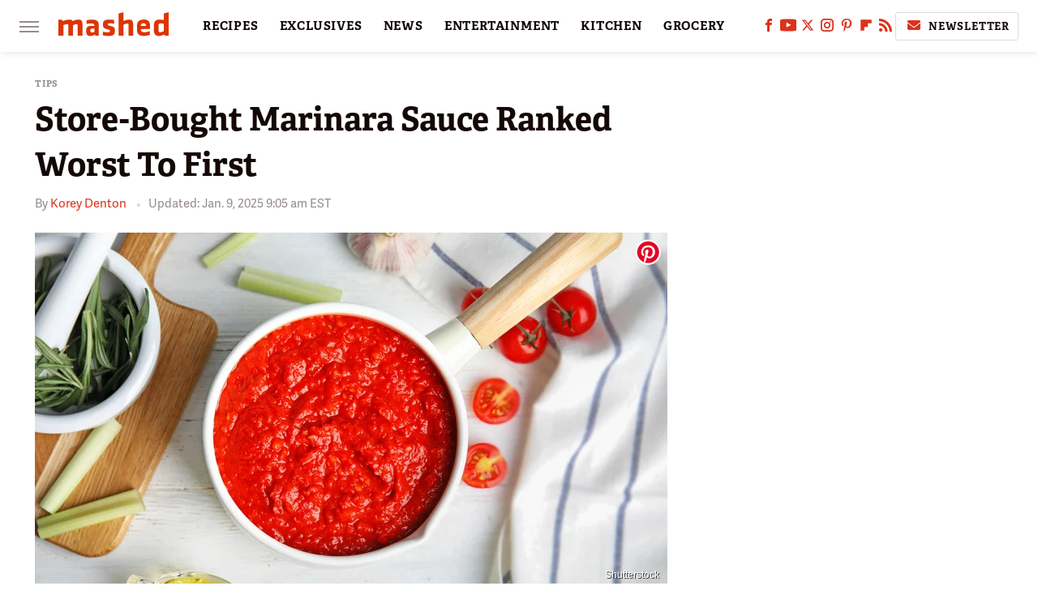

--- FILE ---
content_type: text/html; charset=UTF-8
request_url: https://www.mashed.com/473742/store-bought-marinara-sauce-ranked-worst-to-first/
body_size: 25915
content:
<!DOCTYPE html>
<html xmlns="http://www.w3.org/1999/xhtml" lang="en-US">
<head>
            
        <!-- START email detection/removal script -->
        <script>
            !function(){"use strict";function e(e){const t=e.match(/((?=([a-z0-9._!#$%+^&*()[\]<>-]+))@[a-z0-9._-]+\.[a-z0-9._-]+)/gi);return t?t[0]:""}function t(t){return e(a(t.toLowerCase()))}function a(e){return e.replace(/\s/g,"")}async function n(e){const t={sha256Hash:"",sha1Hash:""};if(!("msCrypto"in window)&&"https:"===location.protocol&&"crypto"in window&&"TextEncoder"in window){const a=(new TextEncoder).encode(e),[n,c]=await Promise.all([s("SHA-256",a),s("SHA-1",a)]);t.sha256Hash=n,t.sha1Hash=c}return t}async function s(e,t){const a=await crypto.subtle.digest(e,t);return Array.from(new Uint8Array(a)).map(e=>("00"+e.toString(16)).slice(-2)).join("")}function c(e){let t=!0;return Object.keys(e).forEach(a=>{0===e[a].length&&(t=!1)}),t}function i(e,t,a){e.splice(t,1);const n="?"+e.join("&")+a.hash;history.replaceState(null,"",n)}var o={checkEmail:e,validateEmail:t,trimInput:a,hashEmail:n,hasHashes:c,removeEmailAndReplaceHistory:i,detectEmails:async function(){const e=new URL(window.location.href),a=Array.from(e.searchParams.entries()).map(e=>`=`);let s,o;const r=["adt_eih","sh_kit"];if(a.forEach((e,t)=>{const a=decodeURIComponent(e),[n,c]=a.split("=");if("adt_ei"===n&&(s={value:c,index:t,emsrc:"url"}),r.includes(n)){o={value:c,index:t,emsrc:"sh_kit"===n?"urlhck":"urlh"}}}),s)t(s.value)&&n(s.value).then(e=>{if(c(e)){const t={value:e,created:Date.now()};localStorage.setItem("adt_ei",JSON.stringify(t)),localStorage.setItem("adt_emsrc",s.emsrc)}});else if(o){const e={value:{sha256Hash:o.value,sha1Hash:""},created:Date.now()};localStorage.setItem("adt_ei",JSON.stringify(e)),localStorage.setItem("adt_emsrc",o.emsrc)}s&&i(a,s.index,e),o&&i(a,o.index,e)},cb:"adthrive"};const{detectEmails:r,cb:l}=o;r()}();
        </script>
        <!-- END email detection/removal script -->
        <!-- AdThrive Head Tag Manual -->
        <script data-no-optimize="1" data-cfasync="false">
            (function(w, d) {
                w.adthrive = w.adthrive || {};
                w.adthrive.cmd = w.
                    adthrive.cmd || [];
                w.adthrive.plugin = 'adthrive-ads-manual';
                w.adthrive.host = 'ads.adthrive.com';var s = d.createElement('script');
                s.async = true;
                s.referrerpolicy='no-referrer-when-downgrade';
                s.src = 'https://' + w.adthrive.host + '/sites/6806bd2b8512ca488c4ce126/ads.min.js?referrer=' + w.encodeURIComponent(w.location.href) + '&cb=' + (Math.floor(Math.random() * 100) + 1);
                var n = d.getElementsByTagName('script')[0];
                n.parentNode.insertBefore(s, n);
            })(window, document);
        </script>
        <!-- End of AdThrive Head Tag -->            <link rel="preload" href="/wp-content/themes/unified/css/article.mashed.min.css?design=3&v=1769008544" as="style"><link rel="preload" href="https://www.mashed.com/img/gallery/store-bought-marinara-sauce-ranked-worst-to-first/intro-1627504171.sm.webp" as="image">
<link class="preloadFont" rel="preload" href="https://www.mashed.com/font/adelle-sans-bold.woff2" as="font" crossorigin>
<link class="preloadFont" rel="preload" href="https://www.mashed.com/font/adelle-sans-regular.woff2" as="font" crossorigin>
<link class="preloadFont" rel="preload" href="https://www.mashed.com/font/adelle-bold.woff2" as="font" crossorigin>

        <link rel="stylesheet" type="text/css" href="/wp-content/themes/unified/css/article.mashed.min.css?design=3&v=1769008544" />
        <meta http-equiv="Content-Type" content="text/html; charset=utf8" />
        <meta name="viewport" content="width=device-width, initial-scale=1.0">
        <meta http-equiv="Content-Security-Policy" content="block-all-mixed-content" />
        <meta http-equiv="X-UA-Compatible" content="IE=10" />
        
        
                <meta name="robots" content="max-image-preview:large">
        <meta name="thumbnail" content="https://www.mashed.com/img/gallery/store-bought-marinara-sauce-ranked-worst-to-first/l-intro-1627504171.jpg">
        <title>Store-Bought Marinara Sauce Ranked Worst To First</title>
        <meta name='description' content="Not all store-bought marinara sauces are made equally. If you want to buy the best, read on for this ranking of store-bought marinara from worst to first." />
        <meta property="mrf:tags" content="Content Type:Feature;Primary Category:Tips;Category:Grocery;Category:Tips;Headline Approver:Unknown;Trello Board:" />
        
                <meta property="og:site_name" content="Mashed" />
        <meta property="og:title" content="Store-Bought Marinara Sauce Ranked Worst To First - Mashed">
        <meta property="og:image" content="https://www.mashed.com/img/gallery/store-bought-marinara-sauce-ranked-worst-to-first/l-intro-1627504171.jpg" />
        <meta property="og:description" content="Not all store-bought marinara sauces are made equally. If you want to buy the best, read on for this ranking of store-bought marinara from worst to first.">
        <meta property="og:type" content="article">
        <meta property="og:url" content="https://www.mashed.com/473742/store-bought-marinara-sauce-ranked-worst-to-first/">
                <meta name="twitter:title" content="Store-Bought Marinara Sauce Ranked Worst To First - Mashed">
        <meta name="twitter:description" content="Not all store-bought marinara sauces are made equally. If you want to buy the best, read on for this ranking of store-bought marinara from worst to first.">
        <meta name="twitter:site" content="@MashedHQ">
        <meta name="twitter:card" content="summary_large_image">
        <meta name="twitter:image" content="https://www.mashed.com/img/gallery/store-bought-marinara-sauce-ranked-worst-to-first/l-intro-1627504171.jpg">
            <meta property="article:published_time" content="2021-07-29T15:59:18+00:00" />
    <meta property="article:modified_time" content="2025-01-09T14:05:14+00:00" />
    <meta property="article:author" content="Korey Denton" />
        
        <link rel="shortcut icon" href="https://www.mashed.com/img/mashed-favicon-448x448.png">
        <link rel="icon" href="https://www.mashed.com/img/mashed-favicon-448x448.png">
        <link rel="canonical" href="https://www.mashed.com/473742/store-bought-marinara-sauce-ranked-worst-to-first/"/>
        <link rel="alternate" type="application/rss+xml" title="Tips - Mashed" href="https://www.mashed.com/category/tips/feed/" />

        
        <script type="application/ld+json">{"@context":"http:\/\/schema.org","@type":"Article","mainEntityOfPage":{"@type":"WebPage","@id":"https:\/\/www.mashed.com\/473742\/store-bought-marinara-sauce-ranked-worst-to-first\/","url":"https:\/\/www.mashed.com\/473742\/store-bought-marinara-sauce-ranked-worst-to-first\/","breadcrumb":{"@type":"BreadcrumbList","itemListElement":[{"@type":"ListItem","position":1,"item":{"@id":"https:\/\/www.mashed.com\/category\/tips\/","name":"Tips"}}]}},"isAccessibleForFree":true,"headline":"Store-Bought Marinara Sauce Ranked Worst To First","image":{"@type":"ImageObject","url":"https:\/\/www.mashed.com\/img\/gallery\/store-bought-marinara-sauce-ranked-worst-to-first\/l-intro-1627504171.jpg","height":898,"width":1600},"datePublished":"2021-07-29T15:59:18+00:00","dateModified":"2025-01-09T14:05:14+00:00","author":[{"@type":"Person","name":"Korey Denton","description":"Korey has been writing professionally since she was in college, and has been specifically writing about food for over two years now. She has been honored with being published on many websites, including Glamour, The Washington Post, and Elite Daily.","url":"https:\/\/www.mashed.com\/author\/koreylane\/","knowsAbout":["Fast Food","Grocery Stores","Recipes"],"alumniOf":{"@type":"Organization","name":"Syracuse University"}}],"publisher":{"@type":"Organization","address":{"@type":"PostalAddress","streetAddress":"11787 Lantern Road #201","addressLocality":"Fishers","addressRegion":"IN","postalCode":"46038","addressCountry":"US"},"contactPoint":{"@type":"ContactPoint","telephone":"(908) 514-8038","contactType":"customer support","email":"staff@mashed.com"},"publishingPrinciples":"https:\/\/www.mashed.com\/policies\/","@id":"https:\/\/www.mashed.com\/","name":"Mashed","url":"https:\/\/www.mashed.com\/","logo":{"@type":"ImageObject","url":"https:\/\/www.mashed.com\/img\/mashed-meta-image-1280x720.png","caption":"Mashed Logo"},"description":"The latest news on grocery chains, celebrity chefs, and fast food - plus reviews, cooking tips and advice, recipes, and more.","sameAs":["https:\/\/www.facebook.com\/MashedFood","https:\/\/www.youtube.com\/c\/MashedFood","https:\/\/twitter.com\/MashedHQ","https:\/\/www.instagram.com\/mashedfood","https:\/\/www.pinterest.com\/mashedfood","https:\/\/flipboard.com\/@Mashed","https:\/\/subscribe.mashed.com\/newsletter"]},"description":"Not all store-bought marinara sauces are made equally. If you want to buy the best, read on for this ranking of store-bought marinara from worst to first."}</script>
                </head>
<body>
<div id="wrapper">
    <div class="page-wrap">
        <header id="header" class="">
            <div class="nav-drop">
                <div class="jcf-scrollable">
                    <div class="aside-holder">
                                    <nav id="aside-nav">
                <div class="nav-top">
                    <div class="logo">
                        <a href="/" class="logo-holder">
                            <img src="https://www.mashed.com/img/mashed_logo_color_2.svg" alt="Mashed" width="136" height="34">
                        </a>
                        <a href="#" class="nav-opener close"></a>
                    </div>
                </div>
                            <div class="search-bar">
                <input type="search" class="search-box-nav" placeholder="Search recipes">
                <a href="/search" class="search-button search-button-nav"><svg><use xlink:href="#search"></use></svg></a>
            </div>
                <ul class="main-nav"><li class="navlink navlink-recipes"><a href="/category/recipes/">RECIPES</a><input type="checkbox" id="subnav-button-recipes"><label for="subnav-button-recipes"></label><ul class="main-nav"><li class="subnavlink navlink-course"><a href="/category/course/">Course</a></li><li class="subnavlink navlink-dish-type"><a href="/category/dish-type/">Dish Type</a></li><li class="subnavlink navlink-main-ingredients"><a href="/category/main-ingredients/">Main Ingredients</a></li><li class="subnavlink navlink-drink-recipes"><a href="/category/drink-recipes/">Drink Recipes</a></li><li class="subnavlink navlink-baking-recipes"><a href="/category/baking-recipes/">Baking Recipes</a></li><li class="subnavlink navlink-dietary-considerations"><a href="/category/dietary-considerations/">Dietary Considerations</a></li><li class="subnavlink navlink-preparation"><a href="/category/preparation/">Preparation</a></li><li class="subnavlink navlink-cuisine"><a href="/category/cuisine/">Cuisine</a></li><li class="subnavlink navlink-copycat-recipes"><a href="/category/copycat-recipes/">Copycat Recipes</a></li><li class="subnavlink navlink-tiktok-and-trending-recipes"><a href="/category/tiktok-and-trending-recipes/">Tiktok and Trending Recipes</a></li></ul></li><li class="navlink navlink-exclusives"><a href="/category/exclusives/">EXCLUSIVES</a><input type="checkbox" id="subnav-button-exclusives"><label for="subnav-button-exclusives"></label><ul class="main-nav"><li class="subnavlink navlink-exclusives-interviews"><a href="/category/exclusives-interviews/">Interviews</a></li><li class="subnavlink navlink-opinion"><a href="/category/opinion/">Opinion</a></li><li class="subnavlink navlink-exclusives-reviews"><a href="/category/exclusives-reviews/">Reviews</a></li></ul></li><li class="navlink navlink-news"><a href="/category/news/">NEWS</a></li><li class="navlink navlink-entertainment"><a href="/category/entertainment/">ENTERTAINMENT</a><input type="checkbox" id="subnav-button-entertainment"><label for="subnav-button-entertainment"></label><ul class="main-nav"><li class="subnavlink navlink-celebs"><a href="/category/celebs/">Celebs</a></li><li class="subnavlink navlink-tv-and-movies"><a href="/category/tv-and-movies/">TV and Movies</a></li></ul></li><li class="navlink navlink-kitchen"><a href="/category/kitchen/">KITCHEN</a><input type="checkbox" id="subnav-button-kitchen"><label for="subnav-button-kitchen"></label><ul class="main-nav"><li class="subnavlink navlink-tips-cooking"><a href="/category/tips-cooking/">Tips</a></li><li class="subnavlink navlink-how-to"><a href="/category/how-to/">How-To</a></li><li class="subnavlink navlink-kitchen-tools"><a href="/category/kitchen-tools/">Kitchen Tools</a></li><li class="subnavlink navlink-storage-and-preservation"><a href="/category/storage-and-preservation/">Storage and Preservation</a></li><li class="subnavlink navlink-cleaning-cooking"><a href="/category/cleaning-cooking/">Cleaning</a></li><li class="subnavlink navlink-grilling-and-smoking"><a href="/category/grilling-and-smoking/">Grilling and Smoking</a></li><li class="subnavlink navlink-baking"><a href="/category/baking/">Baking</a></li><li class="subnavlink navlink-cooking"><a href="/category/cooking/">Cooking</a></li><li class="subnavlink navlink-cookbooks"><a href="/category/cookbooks/">Cookbooks</a></li><li class="subnavlink navlink-beverages"><a href="/category/beverages/">Beverages</a></li></ul></li><li class="navlink navlink-grocery"><a href="/category/grocery/">GROCERY</a><input type="checkbox" id="subnav-button-grocery"><label for="subnav-button-grocery"></label><ul class="main-nav"><li class="subnavlink navlink-shopping-tips"><a href="/category/shopping-tips/">Shopping Tips</a></li><li class="subnavlink navlink-stores-and-chains"><a href="/category/stores-and-chains/">Stores and Chains</a></li><li class="subnavlink navlink-gas-stations"><a href="/category/gas-stations/">Gas Stations</a></li></ul></li><li class="navlink navlink-restaurants"><a href="/category/restaurants/">RESTAURANTS</a><input type="checkbox" id="subnav-button-restaurants"><label for="subnav-button-restaurants"></label><ul class="main-nav"><li class="subnavlink navlink-fast-food"><a href="/category/fast-food/">Fast Food</a></li><li class="subnavlink navlink-casual-dining"><a href="/category/casual-dining/">Casual Dining</a></li><li class="subnavlink navlink-pizzerias"><a href="/category/pizzerias/">Pizzerias</a></li><li class="subnavlink navlink-coffee-shops"><a href="/category/coffee-shops/">Coffee Shops</a></li></ul></li><li class="navlink navlink-facts"><a href="/category/facts/">FACTS</a></li><li class="navlink navlink-holidays"><a href="/category/holidays/">HOLIDAYS</a><input type="checkbox" id="subnav-button-holidays"><label for="subnav-button-holidays"></label><ul class="main-nav"><li class="subnavlink navlink-christmas"><a href="/category/christmas/">Christmas</a></li><li class="subnavlink navlink-new-years"><a href="/category/new-years/">New Year's</a></li><li class="subnavlink navlink-easter"><a href="/category/easter/">Easter</a></li><li class="subnavlink navlink-passover"><a href="/category/passover/">Passover</a></li><li class="subnavlink navlink-thanksgiving"><a href="/category/thanksgiving/">Thanksgiving</a></li><li class="subnavlink navlink-halloween"><a href="/category/halloween/">Halloween</a></li><li class="subnavlink navlink-st-patricks-day"><a href="/category/st-patricks-day/">St. Patrick's Day</a></li><li class="subnavlink navlink-valentines-day"><a href="/category/valentines-day/">Valentine's Day</a></li><li class="subnavlink navlink-mothers-day"><a href="/category/mothers-day/">Mother's Day</a></li></ul></li><li class="navlink navlink-features"><a href="/category/features/">FEATURES</a></li></ul>        <ul class="social-buttons">
            <li><a href="http://www.facebook.com/MashedFood" target="_blank" title="Facebook" aria-label="Facebook"><svg class="icon"><use xlink:href="#facebook"></use></svg></a></li><li><a href="https://www.youtube.com/c/MashedFood" target="_blank" title="YouTube" aria-label="YouTube"><svg class="icon"><use xlink:href="#youtube"></use></svg></a></li><li><a href="https://twitter.com/MashedHQ" target="_blank" title="Twitter" aria-label="Twitter"><svg class="icon"><use xlink:href="#twitter"></use></svg></a></li><li><a href="https://www.instagram.com/mashedfood" target="_blank" title="Instagram" aria-label="Instagram"><svg class="icon"><use xlink:href="#instagram"></use></svg></a></li><li><a href="https://www.pinterest.com/mashedfood" target="_blank" title="Pinterest" aria-label="Pinterest"><svg class="icon"><use xlink:href="#pinterest"></use></svg></a></li><li><a href="https://flipboard.com/@Mashed" target="_blank" title="Flipboard" aria-label="Flipboard"><svg class="icon"><use xlink:href="#flipboard"></use></svg></a></li><li><a href="/feed/" target="_blank" title="RSS" aria-label="RSS"><svg class="icon"><use xlink:href="#rss"></use></svg></a></li>
            
            <li class="menu-btn newsletter-btn"><a href="https://subscribe.mashed.com/newsletter?utm_source=mashed&utm_medium=side-nav" target="_blank" title="Newsletter" aria-label="Newsletter"><svg class="icon"><use xlink:href="#revue"></use></svg>Newsletter</a></li>
        </ul>            <ul class="info-links">
                <li class="info-link first-info-link"><a href="/about/">About</a></li>
                <li class="info-link"><a href="/policies/">Editorial Policies</a></li>
                
                <li class="info-link"><a href="/our-experts/">Our Experts</a></li>
                <li class="info-link"><a href="https://www.static.com/mashed-privacy-policy" target="_blank">Privacy Policy</a></a>
                <li class="info-link"><a href="https://www.static.com/terms" target="_blank">Terms of Use</a></li>
            </ul>
            </nav>                        <div class="nav-bottom">
                            <span class="copyright-info">&copy; 2026                                <a href="https://www.static.com/" target="_blank">Static Media</a>. All Rights Reserved
                            </span>
                        </div>
                    </div>
                </div>
            </div>
            <div id="bg"></div>
         
            <div id="header-container">
                <div id="hamburger-holder">
                    <div class="hamburger nav-opener"></div>
                </div>

                    <div id="logo" class="top-nav-standard">
        <a href="/"><img src="https://www.mashed.com/img/mashed_logo_color_2.svg" alt="Mashed" width="136" height="34"></a>
    </div>
                <div id="logo-icon" class="top-nav-scrolled">
                    <a href="/" >
                        <img src="https://www.mashed.com/img/mashed_icon_color.svg" alt="Mashed" width="34" height="23">                    </a>
                </div>

                <div id="top-nav-title" class="top-nav-scrolled">Store-Bought Marinara Sauce Ranked Worst To First</div>

                            <div id="top-nav" class="top-nav-standard">
                <nav id="top-nav-holder">
                    
                    <a href="/category/recipes/" class="navlink-recipes">RECIPES</a>
<a href="/category/exclusives/" class="navlink-exclusives">EXCLUSIVES</a>
<a href="/category/news/" class="navlink-news">NEWS</a>
<a href="/category/entertainment/" class="navlink-entertainment">ENTERTAINMENT</a>
<a href="/category/kitchen/" class="navlink-kitchen">KITCHEN</a>
<a href="/category/grocery/" class="navlink-grocery">GROCERY</a>
<a href="/category/restaurants/" class="navlink-restaurants">RESTAURANTS</a>
<a href="/category/facts/" class="navlink-facts">FACTS</a>
<a href="/category/holidays/" class="navlink-holidays">HOLIDAYS</a>
<a href="/category/features/" class="navlink-features">FEATURES</a>

                </nav>
            </div>                <svg width="0" height="0" class="hidden">
            <symbol version="1.1" xmlns="http://www.w3.org/2000/svg" viewBox="0 0 16 16" id="rss">
    <path d="M2.13 11.733c-1.175 0-2.13 0.958-2.13 2.126 0 1.174 0.955 2.122 2.13 2.122 1.179 0 2.133-0.948 2.133-2.122-0-1.168-0.954-2.126-2.133-2.126zM0.002 5.436v3.067c1.997 0 3.874 0.781 5.288 2.196 1.412 1.411 2.192 3.297 2.192 5.302h3.080c-0-5.825-4.739-10.564-10.56-10.564zM0.006 0v3.068c7.122 0 12.918 5.802 12.918 12.932h3.076c0-8.82-7.176-16-15.994-16z"></path>
</symbol>
        <symbol xmlns="http://www.w3.org/2000/svg" viewBox="0 0 512 512" id="twitter">
    <path d="M389.2 48h70.6L305.6 224.2 487 464H345L233.7 318.6 106.5 464H35.8L200.7 275.5 26.8 48H172.4L272.9 180.9 389.2 48zM364.4 421.8h39.1L151.1 88h-42L364.4 421.8z"></path>
</symbol>
        <symbol xmlns="http://www.w3.org/2000/svg" viewBox="0 0 32 32" id="facebook">
    <path d="M19 6h5V0h-5c-3.86 0-7 3.14-7 7v3H8v6h4v16h6V16h5l1-6h-6V7c0-.542.458-1 1-1z"></path>
</symbol>
        <symbol xmlns="http://www.w3.org/2000/svg" viewBox="0 0 14 14" id="flipboard">
    <path d="m 6.9999999,0.99982 5.9993001,0 0,1.99835 0,1.99357 -1.993367,0 -1.9980673,0 -0.014998,1.99357 -0.01,1.99835 -1.9980669,0.01 -1.9933674,0.0146 -0.014998,1.99835 -0.01,1.99357 -1.9834686,0 -1.9836686,0 0,-6.00006 0,-5.99994 5.9992001,0 z"></path>
</symbol>
        <symbol viewBox="0 0 24 24" xmlns="http://www.w3.org/2000/svg" id="instagram">
    <path d="M17.3183118,0.0772036939 C18.5358869,0.132773211 19.3775594,0.311686093 20.156489,0.614412318 C20.9357539,0.917263935 21.5259307,1.30117806 22.1124276,1.88767349 C22.6988355,2.47414659 23.0827129,3.06422396 23.3856819,3.84361655 C23.688357,4.62263666 23.8672302,5.46418415 23.9227984,6.68172489 C23.9916356,8.19170553 24,8.72394829 24,11.9999742 C24,15.2760524 23.9916355,15.808302 23.9227954,17.3182896 C23.8672306,18.5358038 23.6883589,19.3773584 23.3855877,20.1566258 C23.0826716,20.9358162 22.6987642,21.5259396 22.1124276,22.1122749 C21.5259871,22.6987804 20.9357958,23.0827198 20.1563742,23.3856323 C19.3772192,23.6883583 18.5357324,23.8672318 17.3183209,23.9227442 C15.8086874,23.9916325 15.2765626,24 12,24 C8.72343739,24 8.19131258,23.9916325 6.68172382,23.9227463 C5.46426077,23.8672314 4.62270711,23.6883498 3.84342369,23.3855738 C3.0641689,23.0827004 2.47399369,22.6987612 1.88762592,22.1123283 C1.30117312,21.525877 0.91721975,20.9357071 0.614318116,20.1563835 C0.311643016,19.3773633 0.132769821,18.5358159 0.0772038909,17.3183251 C0.0083529426,15.8092887 0,15.2774634 0,11.9999742 C0,8.7225328 0.00835296697,8.19071076 0.0772047368,6.68165632 C0.132769821,5.46418415 0.311643016,4.62263666 0.614362729,3.84350174 C0.91719061,3.06430165 1.30113536,2.4741608 1.88757245,1.88772514 C2.47399369,1.30123879 3.0641689,0.917299613 3.84345255,0.614414972 C4.62236201,0.311696581 5.46409415,0.132773979 6.68163888,0.0772035898 C8.19074867,0.00835221992 8.72252573,0 12,0 C15.2774788,0 15.8092594,0.00835235053 17.3183118,0.0772036939 Z M12,2.66666667 C8.75959504,2.66666667 8.26400713,2.67445049 6.80319929,2.74109814 C5.87614637,2.78341009 5.31952221,2.90172878 4.80947575,3.09995521 C4.37397765,3.26922052 4.09725505,3.44924273 3.77324172,3.77329203 C3.44916209,4.09737087 3.26913181,4.37408574 3.09996253,4.80937168 C2.90169965,5.31965737 2.78340891,5.87618164 2.74109927,6.80321713 C2.67445122,8.26397158 2.66666667,8.75960374 2.66666667,11.9999742 C2.66666667,15.2403924 2.67445121,15.7360281 2.74109842,17.1967643 C2.78340891,18.1238184 2.90169965,18.6803426 3.09990404,19.1904778 C3.26914133,19.6259017 3.44919889,19.9026659 3.77329519,20.2267614 C4.09725505,20.5507573 4.37397765,20.7307795 4.80932525,20.8999863 C5.31971515,21.0982887 5.87621193,21.2165784 6.80323907,21.2588497 C8.26460439,21.3255353 8.76051223,21.3333333 12,21.3333333 C15.2394878,21.3333333 15.7353956,21.3255353 17.1968056,21.2588476 C18.123775,21.216579 18.6802056,21.0982995 19.1905083,20.9000309 C19.6260288,20.7307713 19.9027426,20.5507596 20.2267583,20.226708 C20.5507492,19.9027179 20.7308046,19.6259456 20.9000375,19.1906283 C21.0983009,18.6803412 21.2165908,18.1238118 21.2588986,17.196779 C21.3255376,15.7350718 21.3333333,15.2390126 21.3333333,11.9999742 C21.3333333,8.76098665 21.3255376,8.26493375 21.2589016,6.80323567 C21.2165911,5.87618164 21.0983004,5.31965737 20.9001178,4.80957831 C20.7308131,4.37403932 20.550774,4.09729207 20.2267583,3.77324038 C19.9027658,3.44924868 19.6260264,3.26922777 19.1905015,3.09996643 C18.6803988,2.90171817 18.1238378,2.78341062 17.1967608,2.74109868 C15.7359966,2.67445057 15.2404012,2.66666667 12,2.66666667 Z M12,18.2222222 C8.56356156,18.2222222 5.77777778,15.4364384 5.77777778,12 C5.77777778,8.56356156 8.56356156,5.77777778 12,5.77777778 C15.4364384,5.77777778 18.2222222,8.56356156 18.2222222,12 C18.2222222,15.4364384 15.4364384,18.2222222 12,18.2222222 Z M12,15.5555556 C13.9636791,15.5555556 15.5555556,13.9636791 15.5555556,12 C15.5555556,10.0363209 13.9636791,8.44444444 12,8.44444444 C10.0363209,8.44444444 8.44444444,10.0363209 8.44444444,12 C8.44444444,13.9636791 10.0363209,15.5555556 12,15.5555556 Z M18.2222222,7.11111111 C17.4858426,7.11111111 16.8888889,6.51415744 16.8888889,5.77777778 C16.8888889,5.04139811 17.4858426,4.44444444 18.2222222,4.44444444 C18.9586019,4.44444444 19.5555556,5.04139811 19.5555556,5.77777778 C19.5555556,6.51415744 18.9586019,7.11111111 18.2222222,7.11111111 Z"/>
</symbol>
         <symbol xmlns="http://www.w3.org/2000/svg" viewBox="0 0 448 512" id="linkedin">
    <path d="M100.3 448H7.4V148.9h92.9zM53.8 108.1C24.1 108.1 0 83.5 0 53.8a53.8 53.8 0 0 1 107.6 0c0 29.7-24.1 54.3-53.8 54.3zM447.9 448h-92.7V302.4c0-34.7-.7-79.2-48.3-79.2-48.3 0-55.7 37.7-55.7 76.7V448h-92.8V148.9h89.1v40.8h1.3c12.4-23.5 42.7-48.3 87.9-48.3 94 0 111.3 61.9 111.3 142.3V448z"/>
</symbol>
        <symbol xmlns="http://www.w3.org/2000/svg" viewBox="0 0 240.1 113.49" id="muckrack">
    <path class="b" d="M223.2,73.59c11.2-7.6,16.8-20.3,16.9-33.3C240.1,20.39,226.8.09,199.4.09c-8.35-.1-18.27-.1-28.14-.07-9.86.02-19.66.07-27.76.07v113.4h29.6v-35h17l17.1,35h30.6l.8-5-18.7-33.4c2.5-.8,3.3-1.5,3.3-1.5ZM199,54.29h-25.8v-29.7h25.8c8.4,0,12.3,7.4,12.3,14.6s-4.1,15.1-12.3,15.1Z"/><polygon class="b" points="0 .14 10.9 .14 64.5 49.24 117.9 .14 129.3 .14 129.3 113.34 99.7 113.34 99.7 54.24 66.1 83.74 62.7 83.74 29.6 54.24 29.6 113.34 0 113.34 0 .14"/>
</symbol>
        <symbol xmlns="http://www.w3.org/2000/svg" viewBox="7 2 2 12" id="youtube">
    <path d="M15.841 4.8c0 0-0.156-1.103-0.637-1.587-0.609-0.637-1.291-0.641-1.603-0.678-2.237-0.163-5.597-0.163-5.597-0.163h-0.006c0 0-3.359 0-5.597 0.163-0.313 0.038-0.994 0.041-1.603 0.678-0.481 0.484-0.634 1.587-0.634 1.587s-0.159 1.294-0.159 2.591v1.213c0 1.294 0.159 2.591 0.159 2.591s0.156 1.103 0.634 1.588c0.609 0.637 1.409 0.616 1.766 0.684 1.281 0.122 5.441 0.159 5.441 0.159s3.363-0.006 5.6-0.166c0.313-0.037 0.994-0.041 1.603-0.678 0.481-0.484 0.637-1.588 0.637-1.588s0.159-1.294 0.159-2.591v-1.213c-0.003-1.294-0.162-2.591-0.162-2.591zM6.347 10.075v-4.497l4.322 2.256-4.322 2.241z"></path>
</symbol>
        <symbol xmlns="http://www.w3.org/2000/svg" viewBox="0 0 512 512" id="pinterest">
    <g>
    <path d="M220.646,338.475C207.223,408.825,190.842,476.269,142.3,511.5
            c-14.996-106.33,21.994-186.188,39.173-270.971c-29.293-49.292,3.518-148.498,65.285-124.059
            c76.001,30.066-65.809,183.279,29.38,202.417c99.405,19.974,139.989-172.476,78.359-235.054
            C265.434-6.539,95.253,81.775,116.175,211.161c5.09,31.626,37.765,41.22,13.062,84.884c-57.001-12.65-74.005-57.6-71.822-117.533
            c3.53-98.108,88.141-166.787,173.024-176.293c107.34-12.014,208.081,39.398,221.991,140.376
            c15.67,113.978-48.442,237.412-163.23,228.529C258.085,368.704,245.023,353.283,220.646,338.475z">
    </path>
    </g>
</symbol>
        <symbol xmlns="http://www.w3.org/2000/svg" viewBox="0 0 32 32" id="tiktok">
    <path d="M 22.472559,-3.8146973e-6 C 23.000559,4.5408962 25.535059,7.2481962 29.941559,7.5361962 v 5.1073998 c -2.5536,0.2496 -4.7905,-0.5856 -7.3922,-2.1601 v 9.5523 c 0,12.1348 -13.2292004,15.927 -18.5478004,7.2291 -3.4177,-5.597 -1.3248,-15.4181 9.6387004,-15.8117 v 5.3857 c -0.8352,0.1344 -1.728,0.3456 -2.5441,0.6241 -2.4384004,0.8256 -3.8209004,2.3712 -3.4369004,5.0977 0.7392,5.2226 10.3204004,6.7682 9.5235004,-3.4369 V 0.00959619 h 5.2898 z" />
</symbol>
        <symbol xmlns="http://www.w3.org/2000/svg" viewBox="0 0 32 32" id="twitch">
    <path d="M3 0l-3 5v23h8v4h4l4-4h5l9-9v-19h-27zM26 17l-5 5h-5l-4 4v-4h-6v-18h20v13z"></path><path d="M19 8h3v8h-3v-8z"></path><path d="M13 8h3v8h-3v-8z"></path>
</symbol>
        <symbol xmlns="http://www.w3.org/2000/svg" viewBox="0 0 512.016 512.016" id="snapchat" >
    <g>
        <g>
            <path d="M500.459,375.368c-64.521-10.633-93.918-75.887-97.058-83.294c-0.06-0.145-0.307-0.666-0.375-0.819
                c-3.234-6.571-4.036-11.904-2.347-15.838c3.388-8.013,17.741-12.553,26.931-15.462c2.586-0.836,5.009-1.604,6.938-2.372
                c18.586-7.339,27.913-16.717,27.716-27.895c-0.179-8.866-7.134-17.007-17.434-20.651c-3.55-1.485-7.774-2.295-11.887-2.295
                c-2.842,0-7.066,0.401-11.102,2.287c-7.868,3.678-14.865,5.658-20.156,5.888c-2.355-0.094-4.139-0.486-5.427-0.922
                c0.162-2.79,0.35-5.658,0.529-8.585l0.094-1.493c2.193-34.807,4.915-78.123-6.673-104.081
                c-34.27-76.834-106.999-82.807-128.478-82.807l-10.018,0.094c-21.436,0-94.029,5.965-128.265,82.756
                c-11.614,26.018-8.866,69.316-6.664,104.115c0.213,3.422,0.427,6.758,0.614,10.01c-1.468,0.503-3.584,0.947-6.46,0.947
                c-6.161,0-13.542-1.997-21.931-5.922c-12.126-5.683-34.295,1.911-37.291,17.647c-1.63,8.516,1.801,20.796,27.383,30.908
                c1.988,0.785,4.489,1.587,7.561,2.56c8.576,2.722,22.929,7.27,26.325,15.266c1.681,3.951,0.879,9.284-2.662,16.512
                c-1.263,2.944-31.65,72.124-98.765,83.174c-6.963,1.143-11.93,7.322-11.537,14.353c0.111,1.954,0.563,3.917,1.399,5.897
                c5.641,13.193,27.119,22.349,67.55,28.766c0.887,2.295,1.92,7.006,2.509,9.737c0.853,3.9,1.749,7.927,2.97,12.1
                c1.229,4.224,4.881,11.307,15.445,11.307c3.575,0,7.714-0.811,12.211-1.681c6.468-1.271,15.309-2.995,26.274-2.995
                c6.084,0,12.416,0.546,18.825,1.604c12.092,2.005,22.699,9.506,35.004,18.202c18.116,12.809,34.586,22.605,67.524,22.605
                c0.87,0,1.732-0.026,2.577-0.085c1.22,0.06,2.449,0.085,3.695,0.085c28.851,0,54.246-7.62,75.494-22.63
                c11.742-8.311,22.835-16.162,34.935-18.176c6.426-1.058,12.766-1.604,18.85-1.604c10.513,0,18.901,1.348,26.385,2.816
                c5.06,0.998,9.02,1.476,12.672,1.476c7.373,0,12.8-4.053,14.874-11.127c1.195-4.113,2.091-8.021,2.961-12.015
                c0.461-2.125,1.57-7.211,2.509-9.66c39.851-6.34,60.203-15.138,65.835-28.297c0.845-1.894,1.34-3.9,1.476-6.033
                C512.372,382.707,507.422,376.529,500.459,375.368z"/>
        </g>
    </g>
</symbol>
        <symbol xmlns="http://www.w3.org/2000/svg" viewBox="0 0 192 192" id="threads">
    <path d="M141.537 88.9883C140.71 88.5919 139.87 88.2104 139.019 87.8451C137.537 60.5382 122.616 44.905 97.5619 44.745C97.4484 44.7443 97.3355 44.7443 97.222 44.7443C82.2364 44.7443 69.7731 51.1409 62.102 62.7807L75.881 72.2328C81.6116 63.5383 90.6052 61.6848 97.2286 61.6848C97.3051 61.6848 97.3819 61.6848 97.4576 61.6855C105.707 61.7381 111.932 64.1366 115.961 68.814C118.893 72.2193 120.854 76.925 121.825 82.8638C114.511 81.6207 106.601 81.2385 98.145 81.7233C74.3247 83.0954 59.0111 96.9879 60.0396 116.292C60.5615 126.084 65.4397 134.508 73.775 140.011C80.8224 144.663 89.899 146.938 99.3323 146.423C111.79 145.74 121.563 140.987 128.381 132.296C133.559 125.696 136.834 117.143 138.28 106.366C144.217 109.949 148.617 114.664 151.047 120.332C155.179 129.967 155.42 145.8 142.501 158.708C131.182 170.016 117.576 174.908 97.0135 175.059C74.2042 174.89 56.9538 167.575 45.7381 153.317C35.2355 139.966 29.8077 120.682 29.6052 96C29.8077 71.3178 35.2355 52.0336 45.7381 38.6827C56.9538 24.4249 74.2039 17.11 97.0132 16.9405C119.988 17.1113 137.539 24.4614 149.184 38.788C154.894 45.8136 159.199 54.6488 162.037 64.9503L178.184 60.6422C174.744 47.9622 169.331 37.0357 161.965 27.974C147.036 9.60668 125.202 0.195148 97.0695 0H96.9569C68.8816 0.19447 47.2921 9.6418 32.7883 28.0793C19.8819 44.4864 13.2244 67.3157 13.0007 95.9325L13 96L13.0007 96.0675C13.2244 124.684 19.8819 147.514 32.7883 163.921C47.2921 182.358 68.8816 191.806 96.9569 192H97.0695C122.03 191.827 139.624 185.292 154.118 170.811C173.081 151.866 172.51 128.119 166.26 113.541C161.776 103.087 153.227 94.5962 141.537 88.9883ZM98.4405 129.507C88.0005 130.095 77.1544 125.409 76.6196 115.372C76.2232 107.93 81.9158 99.626 99.0812 98.6368C101.047 98.5234 102.976 98.468 104.871 98.468C111.106 98.468 116.939 99.0737 122.242 100.233C120.264 124.935 108.662 128.946 98.4405 129.507Z" />
</symbol>
        <symbol xmlns="http://www.w3.org/2000/svg" viewBox="0 0 512 512" id="bluesky">
    <path d="M111.8 62.2C170.2 105.9 233 194.7 256 242.4c23-47.6 85.8-136.4 144.2-180.2c42.1-31.6 110.3-56 110.3 21.8c0 15.5-8.9 130.5-14.1 149.2C478.2 298 412 314.6 353.1 304.5c102.9 17.5 129.1 75.5 72.5 133.5c-107.4 110.2-154.3-27.6-166.3-62.9l0 0c-1.7-4.9-2.6-7.8-3.3-7.8s-1.6 3-3.3 7.8l0 0c-12 35.3-59 173.1-166.3 62.9c-56.5-58-30.4-116 72.5-133.5C100 314.6 33.8 298 15.7 233.1C10.4 214.4 1.5 99.4 1.5 83.9c0-77.8 68.2-53.4 110.3-21.8z"/>
</symbol>
        <symbol xmlns="http://www.w3.org/2000/svg" viewBox="0 0 618 478" id="google">
    <path d="M617.84 456.59C617.82 467.86 608.68 477 597.41 477.02H20.43C9.16 477 0.02 467.86 0 456.59V20.43C0.02 9.16 9.16 0.02 20.43 0H597.41C608.68 0.02 617.82 9.16 617.84 20.43V456.59ZM516.79 342.6V302.74C516.79 301.26 515.59 300.06 514.11 300.06H335.02V345.46H514.11C515.61 345.44 516.82 344.2 516.79 342.7C516.79 342.67 516.79 342.64 516.79 342.6ZM544.02 256.35V216.31C544.04 214.83 542.86 213.61 541.38 213.59C541.37 213.59 541.35 213.59 541.34 213.59H335.02V258.99H541.34C542.79 259.02 543.99 257.86 544.02 256.41C544.02 256.36 544.02 256.32 544.02 256.27V256.36V256.35ZM516.79 170.1V129.88C516.79 128.4 515.59 127.2 514.11 127.2H335.02V172.6H514.11C515.56 172.58 516.74 171.42 516.79 169.97V170.11V170.1ZM180.59 218.08V258.93H239.6C234.74 283.9 212.77 302.01 180.59 302.01C144.24 300.72 115.81 270.2 117.11 233.84C118.34 199.3 146.05 171.59 180.59 170.36C196.12 170.1 211.13 175.97 222.35 186.7L253.49 155.6C233.78 137.06 207.65 126.88 180.59 127.18C120.42 127.18 71.64 175.96 71.64 236.13C71.64 296.3 120.42 345.08 180.59 345.08C240.76 345.08 285 300.82 285 238.49C284.96 231.59 284.39 224.69 283.27 217.88L180.59 218.06V218.08Z"/>
</symbol>
        <symbol id="website" viewBox="0 0 17 17" xmlns="http://www.w3.org/2000/svg">
    <path fill-rule="evenodd" clip-rule="evenodd" d="M1.91041 1.47245C3.56879 -0.185927 6.25755 -0.185927 7.91592 1.47245L10.9186 4.47521C12.577 6.13361 12.577 8.82231 10.9186 10.4807C10.5041 10.8954 9.83185 10.8954 9.41728 10.4807C9.00271 10.0661 9.00271 9.39389 9.41728 8.97932C10.2465 8.15019 10.2465 6.80573 9.41728 5.97659L6.41454 2.97383C5.58535 2.14465 4.24097 2.14465 3.41178 2.97383C2.58261 3.80302 2.58261 5.1474 3.41178 5.97659L4.16248 6.72728C4.57708 7.14185 4.57707 7.81407 4.16248 8.22864C3.74789 8.64321 3.07569 8.64321 2.6611 8.22864L1.91041 7.47796C0.252031 5.81959 0.252031 3.13083 1.91041 1.47245ZM7.91592 5.9766C8.33049 6.39116 8.33049 7.06339 7.91592 7.47796C7.08678 8.3072 7.08678 9.65155 7.91592 10.4807L10.9186 13.4835C11.7479 14.3127 13.0922 14.3127 13.9215 13.4835C14.7506 12.6543 14.7506 11.3099 13.9215 10.4807L13.1708 9.73C12.7561 9.31544 12.7561 8.64321 13.1708 8.22864C13.5854 7.81407 14.2575 7.81407 14.6722 8.22864L15.4228 8.97932C17.0812 10.6377 17.0812 13.3265 15.4228 14.9849C13.7645 16.6433 11.0757 16.6433 9.41728 14.9849L6.41455 11.9822C4.75618 10.3238 4.75618 7.63498 6.41455 5.9766C6.82912 5.562 7.50135 5.562 7.91592 5.9766Z"/>
</symbol>
            <symbol xmlns="http://www.w3.org/2000/svg" viewBox="0 0 512 512" id="revue">
        <path d="M48 64C21.5 64 0 85.5 0 112c0 15.1 7.1 29.3 19.2 38.4L236.8 313.6c11.4 8.5 27 8.5 38.4 0L492.8 150.4c12.1-9.1 19.2-23.3 19.2-38.4c0-26.5-21.5-48-48-48H48zM0 176V384c0 35.3 28.7 64 64 64H448c35.3 0 64-28.7 64-64V176L294.4 339.2c-22.8 17.1-54 17.1-76.8 0L0 176z"/>
    </symbol>
        
        
        
        <symbol xmlns="http://www.w3.org/2000/svg" viewBox="0 0 16 16" id="advertise">
            <g clip-path="url(#clip0_1911_5435)">
            <path fill-rule="evenodd" clip-rule="evenodd" d="M12 1.40497L2.26973 4.27073L0 2.34144V12.6558L2.26967 10.7271L3.84476 11.191V14.1933C3.84529 15.229 4.55813 16.067 5.43904 16.0676H9.23405C9.67247 16.0682 10.0745 15.8571 10.3609 15.5183C10.6488 15.1814 10.8284 14.709 10.8278 14.1932V13.2478L12 13.593V1.40497ZM5.09306 14.5997C5.00434 14.4935 4.95039 14.3537 4.94986 14.1932V11.5168L9.72281 12.9219V14.1932C9.72227 14.3537 9.66885 14.4935 9.5796 14.5997C9.48985 14.7047 9.37052 14.7676 9.23409 14.7676H5.4391C5.30214 14.7676 5.18281 14.7047 5.09306 14.5997Z" />
            <path d="M13 1.11045L17 -0.067627V15.0654L13 13.8875V1.11045Z" />
            </g>
            <defs>
            <clipPath id="clip0_1911_5435">
            <rect width="16" height="16" fill="white"/>
            </clipPath>
            </defs>
        </symbol>            <symbol xmlns="http://www.w3.org/2000/svg" viewBox="0 0 512 512" id="search">
                <path d="M416 208c0 45.9-14.9 88.3-40 122.7L502.6 457.4c12.5 12.5 12.5 32.8 0 45.3s-32.8 12.5-45.3 0L330.7 376c-34.4 25.2-76.8 40-122.7 40C93.1 416 0 322.9 0 208S93.1 0 208 0S416 93.1 416 208zM208 352a144 144 0 1 0 0-288 144 144 0 1 0 0 288z"/>
            </symbol>
    
</svg>                    <nav id="social-nav-holder" class="top-nav-standard">
        <ul class="social-buttons">
            <li><a href="http://www.facebook.com/MashedFood" target="_blank" title="Facebook" aria-label="Facebook"><svg class="icon"><use xlink:href="#facebook"></use></svg></a></li><li><a href="https://www.youtube.com/c/MashedFood" target="_blank" title="YouTube" aria-label="YouTube"><svg class="icon"><use xlink:href="#youtube"></use></svg></a></li><li><a href="https://twitter.com/MashedHQ" target="_blank" title="Twitter" aria-label="Twitter"><svg class="icon"><use xlink:href="#twitter"></use></svg></a></li><li><a href="https://www.instagram.com/mashedfood" target="_blank" title="Instagram" aria-label="Instagram"><svg class="icon"><use xlink:href="#instagram"></use></svg></a></li><li><a href="https://www.pinterest.com/mashedfood" target="_blank" title="Pinterest" aria-label="Pinterest"><svg class="icon"><use xlink:href="#pinterest"></use></svg></a></li><li><a href="https://flipboard.com/@Mashed" target="_blank" title="Flipboard" aria-label="Flipboard"><svg class="icon"><use xlink:href="#flipboard"></use></svg></a></li><li><a href="/feed/" target="_blank" title="RSS" aria-label="RSS"><svg class="icon"><use xlink:href="#rss"></use></svg></a></li>
            
            <li class="menu-btn newsletter-btn"><a href="https://subscribe.mashed.com/newsletter?utm_source=mashed&utm_medium=top-nav" target="_blank" title="Newsletter" aria-label="Newsletter"><svg class="icon"><use xlink:href="#revue"></use></svg>Newsletter</a></li>
        </ul>
    </nav>
                                <div id="top-nav-share" class="top-nav-scrolled"></div>
	                        </div>
            <div id="is-tablet"></div>
            <div id="is-mobile"></div>
        </header>
<main id="main" role="main" class="infinite gallery" data-post-type="articles">
    <div class="holder">
        <div id="content" class="article">
            

            <article class="news-post">
    
    
    <ul class="breadcrumbs"><li>
<a href="/category/tips/">Tips</a> </li></ul>
                <div class="news-article">
                <h1 class="title-gallery" data-post-id="473742" id="title-gallery" data-author="Korey Denton" data-category="tips" data-content_type="Feature" data-mod_date="2025-01-09" data-layout="Infinite" data-post_id="473742" data-pub_date="2021-07-29" data-day="Thursday" data-dayhour="Thursday-11AM" data-pubhour="11AM" data-num_slides="19" data-num_words="3000" data-pitcher="Unknown" data-trello_board="" data-intent="Legacy" data-ideation="Legacy" data-importanttopic="False">Store-Bought Marinara Sauce Ranked Worst To First</h1>
            </div>

    
                <div class="news-article">
                
                                <div class="byline-container">
                    <div class="byline-text-wrap">
                        <span class="byline-by">By</span> <a href="/author/koreylane/" class="byline-author">Korey Denton</a>
                        
                        <span class="byline-slash"></span>
                        <span class="byline-timestamp">
                            <time datetime="2025-01-09T14:05:14+00:00">Updated: Jan. 9, 2025 9:05 am EST</time>
                        </span>
                    </div>
                    
                </div>
                                <div class="slide-key image-holder gallery-image-holder credit-image-wrap lead-image-holder" data-post-url="https://www.mashed.com/473742/store-bought-marinara-sauce-ranked-worst-to-first/" data-post-title="Store-bought marinara sauce ranked worst to first" data-slide-num="0" data-post-id="473742">
                                         <div class="pin-button"><a data-pin-do="buttonBookmark" data-pin-tall="true" data-pin-height="28" data-pin-round="true" data-pin-save="true" href="https://www.pinterest.com/pin/create/button/?utm_source=PT-addon&amp;utm_medium=Social-Distribution&amp;utm_campaign=image-save" target="_blank"></a></div>
                                             <picture id="p4fbe658ef98b8443aef3f7496214b4c8">
                                                    <source media="(min-width: 429px)" srcset="https://www.mashed.com/img/gallery/store-bought-marinara-sauce-ranked-worst-to-first/intro-1627504171.webp" type="image/webp">
                            <source media="(max-width: 428px)" srcset="https://www.mashed.com/img/gallery/store-bought-marinara-sauce-ranked-worst-to-first/intro-1627504171.sm.webp" type="image/webp">
                        <img class="gallery-image " src="https://www.mashed.com/img/gallery/store-bought-marinara-sauce-ranked-worst-to-first/intro-1627504171.jpg" data-slide-url="https://www.mashed.com/473742/store-bought-marinara-sauce-ranked-worst-to-first/" data-post-id="473742" data-slide-num="0" data-slide-title="Store-bought marinara sauce ranked worst to first: " width="780" height="439" alt="marinara sauce">
                    </source></source></picture>
                    <span class="gallery-image-credit">Shutterstock</span>
                    </div>
				            <div class="columns-holder ">
                <p class="disclaimer"><small>We may receive a commission on purchases made from links.</small></p>
                        <div class="raptive-video-player"></div>
                <p dir="ltr">Even the best chefs in the world have likely turned to premade sauces to help them out every once in a while. And for most people, store-bought marinara sauce is all they use. Now, there are some great sauces out there, but there are also some sad ones, too. And if you're having a pasta night at home and need to go store-bought with the sauce, it can be hard to decide what to pick.</p>
<p dir="ltr">So if you want to see all the most popular store-bought marinara sauces ranked worst to first, then you've come to the right place. The truth of the matter is that not all of them are created equally, and if you want something that tastes truly homemade without the hassle of actually making it, you'll need to be informed. Still, there are some truly worthy sauces out there, so keep reading to find out what's what.</p>

            </div>
            </div>

            <div class="news-article">
                
                <h2 class="">18. Hunt's</h2>
                                <div class="slide-key image-holder gallery-image-holder credit-image-wrap " data-post-url="https://www.mashed.com/473742/store-bought-marinara-sauce-ranked-worst-to-first/" data-post-title="Store-bought marinara sauce ranked worst to first" data-slide-num="1" data-post-id="473742">
                                         <div class="pin-button"><a data-pin-do="buttonBookmark" data-pin-tall="true" data-pin-height="28" data-pin-round="true" data-pin-save="true" href="https://www.pinterest.com/pin/create/button/?utm_source=PT-addon&amp;utm_medium=Social-Distribution&amp;utm_campaign=image-save" target="_blank"></a></div>
                                             <picture id="pc0751955c9f58051b415520280b20ea1">
                                                    <source media="(min-width: 429px)" srcset="https://www.mashed.com/img/gallery/store-bought-marinara-sauce-ranked-worst-to-first/hunts-is-just-plain-bad-1627504171.webp" type="image/webp">
                            <source media="(max-width: 428px)" srcset="https://www.mashed.com/img/gallery/store-bought-marinara-sauce-ranked-worst-to-first/hunts-is-just-plain-bad-1627504171.sm.webp" type="image/webp">
                        <img class="gallery-image " src="https://www.mashed.com/img/gallery/store-bought-marinara-sauce-ranked-worst-to-first/hunts-is-just-plain-bad-1627504171.jpg" data-slide-url="https://www.mashed.com/473742/store-bought-marinara-sauce-ranked-worst-to-first/" data-post-id="473742" data-slide-num="1" data-slide-title="Store-bought marinara sauce ranked worst to first: Hunt's" width="780" height="439" alt="Hunt's pasta sauce">
                    </source></source></picture>
                    <span class="gallery-image-credit">Shutterstock</span>
                    </div>
				            <div class="columns-holder ">
                <p dir="ltr">In terms of terrible store-bought marinara sauces, Hunt's might just top the list. Unlike most other sauces, Hunt's comes in a can and sometimes isn't even shelved with the other marinara sauces — both red flags. But because it's so cheap and cost-efficient, it makes sense people would still grab a can thinking it's just fine for their spaghetti night.</p>
<p dir="ltr">But if you don't believe that Hunt's Traditional Pasta Sauce is just plain bad, take some of the <a href="https://r.bttn.io?btn_ref=org-225e4e0aac880b8f&amp;btn_url=https%3A%2F%2Fwww.walmart.com%2Fip%2FHunt-s-Traditional-Pasta-Sauce-100-Natural-Tomato-Sauce-24-Oz%2F20554615&amp;btn_pub_ref=473742-in_text-2" target="_blank" rel="sponsored nofollow">reviews</a> of the product into consideration. One person described the sauce as "watery," while another said they "couldn't eat it because it had a peculiar fish taste." </p>
<p dir="ltr">But that's not all. Yet another review complained that the sauce lacked flavor and that it would be cheaper to just make your own sauce. None of that sounds especially appealing, no matter how bland you might prefer your food to be. Watery pasta sauce? No thank you.</p>

            </div>
            </div>

            <div class="news-article">
                
                <h2 class="">17. Del Monte</h2>
                                <div class="slide-key image-holder gallery-image-holder credit-image-wrap " data-post-url="https://www.mashed.com/473742/store-bought-marinara-sauce-ranked-worst-to-first/" data-post-title="Store-bought marinara sauce ranked worst to first" data-slide-num="2" data-post-id="473742">
                                         <div class="pin-button"><a data-pin-do="buttonBookmark" data-pin-tall="true" data-pin-height="28" data-pin-round="true" data-pin-save="true" href="https://www.pinterest.com/pin/create/button/?utm_source=PT-addon&amp;utm_medium=Social-Distribution&amp;utm_campaign=image-save" target="_blank"></a></div>
                                             <picture id="p1d4c05eab5d42771f0c16edd6069e3a1">
                                                    <source media="(min-width: 429px)" srcset="https://www.mashed.com/img/gallery/store-bought-marinara-sauce-ranked-worst-to-first/del-monte-sauce-isnt-much-better-1627504171.webp" type="image/webp">
                            <source media="(max-width: 428px)" srcset="https://www.mashed.com/img/gallery/store-bought-marinara-sauce-ranked-worst-to-first/del-monte-sauce-isnt-much-better-1627504171.sm.webp" type="image/webp">
                        <img class="gallery-image " src="https://www.mashed.com/img/gallery/store-bought-marinara-sauce-ranked-worst-to-first/del-monte-sauce-isnt-much-better-1627504171.jpg" data-slide-url="https://www.mashed.com/473742/store-bought-marinara-sauce-ranked-worst-to-first/" data-post-id="473742" data-slide-num="2" data-slide-title="Store-bought marinara sauce ranked worst to first: Del Monte" width="780" height="439" alt="Del Monte sauce">
                    </source></source></picture>
                    <span class="gallery-image-credit">Shutterstock</span>
                    </div>
				            <div class="columns-holder ">
                <p dir="ltr">Much like Hunt's marinara sauce, Del Monte's Traditional Pasta Sauce is also much cheaper than its competitors and sold in a can. But there's a reason it's so cheap — this sauce is one of the absolute worst store-bought varieties you can spend your money on.</p>
<p dir="ltr">Just like with Hunt's, one <a href="https://r.bttn.io?btn_ref=org-225e4e0aac880b8f&amp;btn_url=https%3A%2F%2Fwww.walmart.com%2Freviews%2Fproduct%2F28172145%3Frating%3D1&amp;btn_pub_ref=473742-in_text-3" target="_blank" rel="sponsored nofollow">review</a> described the sauce as being "watery," while another ripped into Del Monte for loading their sauce up with <a href="https://www.mashed.com/225668/the-untold-truth-of-high-fructose-corn-syrup/" target="_blank">high fructose corn syrup</a>. Corn syrup seems unnecessary in marinara sauce, which just bumps this sauce even further down the ratings. Another reviewer also complained about the sugar content of the sauce, calling it "disgusting." Yikes! Yeah, <a href="https://www.mashed.com/49274/untold-truth-ketchup/" target="_blank">ketchup</a> isn't exactly what you want all over your pasta, now is it? Seriously, just steer clear of this sauce, as it's definitely about as bad as it gets. The only time you'd pick this is if it's a choice between this sad can or Hunt's.</p>

            </div>
            </div>

            <div class="news-article">
                
                <h2 class="">16. Mezzetta Napa Valley Homemade Marinara</h2>
                                <div class="slide-key image-holder gallery-image-holder credit-image-wrap " data-post-url="https://www.mashed.com/473742/store-bought-marinara-sauce-ranked-worst-to-first/" data-post-title="Store-bought marinara sauce ranked worst to first" data-slide-num="3" data-post-id="473742">
                                         <div class="pin-button"><a data-pin-do="buttonBookmark" data-pin-tall="true" data-pin-height="28" data-pin-round="true" data-pin-save="true" href="https://www.pinterest.com/pin/create/button/?utm_source=PT-addon&amp;utm_medium=Social-Distribution&amp;utm_campaign=image-save" target="_blank"></a></div>
                                             <picture id="p8ae1a3eab0ec4b1a3e9c953b3fa51cdf">
                                                    <source media="(min-width: 429px)" srcset="https://www.mashed.com/img/gallery/store-bought-marinara-sauce-ranked-worst-to-first/mezzetta-napa-valley-homemade-sauce-marinara-is-a-let-down-1627504775.webp" type="image/webp">
                            <source media="(max-width: 428px)" srcset="https://www.mashed.com/img/gallery/store-bought-marinara-sauce-ranked-worst-to-first/mezzetta-napa-valley-homemade-sauce-marinara-is-a-let-down-1627504775.sm.webp" type="image/webp">
                        <img class="gallery-image " src="https://www.mashed.com/img/gallery/store-bought-marinara-sauce-ranked-worst-to-first/mezzetta-napa-valley-homemade-sauce-marinara-is-a-let-down-1627504775.jpg" data-slide-url="https://www.mashed.com/473742/store-bought-marinara-sauce-ranked-worst-to-first/" data-post-id="473742" data-slide-num="3" data-slide-title="Store-bought marinara sauce ranked worst to first: Mezzetta Napa Valley Homemade Marinara" width="780" height="437" alt="Mezzetta Napa Valley Homemade Sauce Marinara">
                    </source></source></picture>
                    <span class="gallery-image-credit">Mezzetta</span>
                    </div>
				            <div class="columns-holder ">
                <p dir="ltr">Moving on to store-bought marinara sauces that look a little nicer, we have Mezzetta Napa Valley Homemade Sauce. The sauce comes in a good-looking jar with a fancy label, winning points for looks, while even the name of the brand evokes an Italian essence. But that doesn't mean the sauce is good. In fact, it's bland, overly salty, and feels like a rip-off, considering the higher price.</p>
<p dir="ltr">One <a href="https://r.bttn.io?btn_ref=org-225e4e0aac880b8f&amp;btn_url=https%3A%2F%2Fwww.walmart.com%2Freviews%2Fproduct%2F21003397%3Frating%3D1&amp;btn_pub_ref=473742-in_text-4" target="_blank" rel="sponsored nofollow">review</a> of the pasta sauce was precise in its criticism, calling Mezzetta's stuff "flavorless." Another described it as downright "horrible," while quite a few complained about the overwhelming salt content of this jarred marinara sauce. So basically, not only will the Mezzetta Napa Valley Homemade Sauce have a pretty poor flavor, but it will also likely be way too salty for your palate, seriously letting you down. So, next time you're grocery shopping, just skip this purchase.</p>

            </div>
            </div>

            <div class="news-article">
                
                <h2 class="">15. Barilla Marinara</h2>
                                <div class="slide-key image-holder gallery-image-holder credit-image-wrap " data-post-url="https://www.mashed.com/473742/store-bought-marinara-sauce-ranked-worst-to-first/" data-post-title="Store-bought marinara sauce ranked worst to first" data-slide-num="4" data-post-id="473742">
                                         <div class="pin-button"><a data-pin-do="buttonBookmark" data-pin-tall="true" data-pin-height="28" data-pin-round="true" data-pin-save="true" href="https://www.pinterest.com/pin/create/button/?utm_source=PT-addon&amp;utm_medium=Social-Distribution&amp;utm_campaign=image-save" target="_blank"></a></div>
                                             <picture id="p84be529bd3db8829abdca7e411ebf7ae">
                                                    <source media="(min-width: 429px)" srcset="https://www.mashed.com/img/gallery/store-bought-marinara-sauce-ranked-worst-to-first/barilla-marinara-isnt-the-best-1627504171.webp" type="image/webp">
                            <source media="(max-width: 428px)" srcset="https://www.mashed.com/img/gallery/store-bought-marinara-sauce-ranked-worst-to-first/barilla-marinara-isnt-the-best-1627504171.sm.webp" type="image/webp">
                        <img class="gallery-image " src="https://www.mashed.com/img/gallery/store-bought-marinara-sauce-ranked-worst-to-first/barilla-marinara-isnt-the-best-1627504171.jpg" loading="lazy" data-slide-url="https://www.mashed.com/473742/store-bought-marinara-sauce-ranked-worst-to-first/" data-post-id="473742" data-slide-num="4" data-slide-title="Store-bought marinara sauce ranked worst to first: Barilla Marinara" width="780" height="438" alt="Barilla Marinara sauce">
                    </source></source></picture>
                    <span class="gallery-image-credit">Shutterstock</span>
                    </div>
				            <div class="columns-holder ">
                <p dir="ltr">When you see the brand Barilla, you probably automatically think of those <a href="https://www.mashed.com/400372/popular-pasta-brands-ranked-worst-to-best/" target="_blank">popular blue boxes of pasta</a> that line the shelves of grocery stores everywhere. But they also make pasta sauces — yet their classic marinara sauce is not as good as you would hope.</p>
<p dir="ltr">One <a href="https://r.bttn.io?btn_ref=org-225e4e0aac880b8f&amp;btn_url=https%3A%2F%2Fwww.walmart.com%2Fip%2FBarilla-Classic-Marinara-Tomato-Pasta-Sauce-24-oz%2F10309677&amp;btn_pub_ref=473742-in_text-5" target="_blank" rel="sponsored nofollow">review</a> of the sauce claimed it had too much of a garlic flavor, but others were pleased with the taste. So clearly this sauce doesn't have a ton of flavor on its own, but could be easy to add some more spice or flavor if you want — though why buy pre-made sauce in the first place if you have to alter it? The only real perk of the Barilla marinara sauce is its price. For some, a happy medium in terms of cost, and though it might not have much flavor, it's not the worst store-bought sauce you can buy for your spaghetti.</p>

            </div>
            </div>

            <div class="news-article">
                
                <h2 class="">14. Trader Joe's Tomato Basil Marinara Sauce</h2>
                                <div class="slide-key image-holder gallery-image-holder credit-image-wrap " data-post-url="https://www.mashed.com/473742/store-bought-marinara-sauce-ranked-worst-to-first/" data-post-title="Store-bought marinara sauce ranked worst to first" data-slide-num="5" data-post-id="473742">
                                         <div class="pin-button"><a data-pin-do="buttonBookmark" data-pin-tall="true" data-pin-height="28" data-pin-round="true" data-pin-save="true" href="https://www.pinterest.com/pin/create/button/?utm_source=PT-addon&amp;utm_medium=Social-Distribution&amp;utm_campaign=image-save" target="_blank"></a></div>
                                             <picture id="pfd735792d4019d40fc3860fca21e5266">
                                                    <source media="(min-width: 429px)" srcset="https://www.mashed.com/img/gallery/store-bought-marinara-sauce-ranked-worst-to-first/trader-joes-tomato-basil-marinara-sauce-1627574282.webp" type="image/webp">
                            <source media="(max-width: 428px)" srcset="https://www.mashed.com/img/gallery/store-bought-marinara-sauce-ranked-worst-to-first/trader-joes-tomato-basil-marinara-sauce-1627574282.sm.webp" type="image/webp">
                        <img class="gallery-image " src="https://www.mashed.com/img/gallery/store-bought-marinara-sauce-ranked-worst-to-first/trader-joes-tomato-basil-marinara-sauce-1627574282.jpg" loading="lazy" data-slide-url="https://www.mashed.com/473742/store-bought-marinara-sauce-ranked-worst-to-first/" data-post-id="473742" data-slide-num="5" data-slide-title="Store-bought marinara sauce ranked worst to first: Trader Joe's Tomato Basil Marinara Sauce" width="780" height="438" alt="Trader Joe's Trader Giotto's Tomato Basil Marinara Sauce">
                    </source></source></picture>
                    <span class="gallery-image-credit">Trader Joe's</span>
                    </div>
				            <div class="columns-holder ">
                <p dir="ltr">Believe it or not, but Trader Joe's Trader Giotto's Tomato Basil Marinara Sauce isn't terrible. And like everything at Trader Joe's, it's priced competitively, so if you're looking to save some money while still getting a decent marinara sauce, then this might just be what you want. While the sauce isn't the healthiest, with added <a href="https://www.mashed.com/225569/the-untold-truth-of-sugar/" target="_blank">sugar</a> and oil, it's still not the worst sauce out there and has a relatively fresh taste to it.</p>
<p dir="ltr">But, the sauce isn't perfect. One <a href="https://r.bttn.io?btn_ref=org-225e4e0aac880b8f&amp;btn_url=https%3A%2F%2Fwww.amazon.com%2FTrader-Joes-Giottos-Tomato-Marinara%2Fdp%2FB008J27LRG%3Ftag%3Dstaticmedia-mashed-20%23customerReviews&amp;btn_pub_ref=473742-in_text-6" target="_blank" rel="sponsored nofollow">review</a> called it "mediocre," while others complained about the sugar content, to the point where one said it was really more of an "herb-infused ketchup than an actual sauce." If you've never had the Trader Joe's marinara, though, it might be worth it to try. It's not too expensive so generally inoffensive that it will probably appeal to whoever you serve it to.</p>

            </div>
            </div>

            <div class="news-article">
                
                <h2 class="">13. Prego</h2>
                                <div class="slide-key image-holder gallery-image-holder credit-image-wrap " data-post-url="https://www.mashed.com/473742/store-bought-marinara-sauce-ranked-worst-to-first/" data-post-title="Store-bought marinara sauce ranked worst to first" data-slide-num="6" data-post-id="473742">
                                         <div class="pin-button"><a data-pin-do="buttonBookmark" data-pin-tall="true" data-pin-height="28" data-pin-round="true" data-pin-save="true" href="https://www.pinterest.com/pin/create/button/?utm_source=PT-addon&amp;utm_medium=Social-Distribution&amp;utm_campaign=image-save" target="_blank"></a></div>
                                             <picture id="p88fd3537d81074de739413ca5d3871ae">
                                                    <source media="(min-width: 429px)" srcset="https://www.mashed.com/img/gallery/store-bought-marinara-sauce-ranked-worst-to-first/prego-marinara-is-just-ok-1627504171.webp" type="image/webp">
                            <source media="(max-width: 428px)" srcset="https://www.mashed.com/img/gallery/store-bought-marinara-sauce-ranked-worst-to-first/prego-marinara-is-just-ok-1627504171.sm.webp" type="image/webp">
                        <img class="gallery-image " src="https://www.mashed.com/img/gallery/store-bought-marinara-sauce-ranked-worst-to-first/prego-marinara-is-just-ok-1627504171.jpg" loading="lazy" data-slide-url="https://www.mashed.com/473742/store-bought-marinara-sauce-ranked-worst-to-first/" data-post-id="473742" data-slide-num="6" data-slide-title="Store-bought marinara sauce ranked worst to first: Prego" width="780" height="439" alt="Prego marinara sauce">
                    </source></source></picture>
                    <span class="gallery-image-credit">Shutterstock</span>
                    </div>
				            <div class="columns-holder ">
                <p dir="ltr">Unless you've been living under a rock, you probably recognize the brand Prego as a well-known maker of pasta sauces. Using the Italian word for "you're welcome" as its name, Prego brands itself as being authentically Italian and full of flavor. But that's not exactly true once you get to the business of tasting it. The Prego Marinara Italian Sauce is pretty decent, but it's still not one of the better store-bought marinara sauces you can buy.</p>
<p>According to one <a href="https://r.bttn.io?btn_ref=org-225e4e0aac880b8f&amp;btn_url=https%3A%2F%2Fwww.walmart.com%2Fip%2FPrego-Marinara-Italian-Sauce-23-oz%2F14123530&amp;btn_pub_ref=473742-in_text-7" target="_blank" rel="sponsored nofollow">review</a> of the sauce, it's pretty bland and needs a lot of help in order to taste like something even remotely Italian. But others added that it wasn't really all that bad, though many still admitted that it needed help from added herbs and spices. Basically, the Prego marinara sauce isn't terrible<em>,</em> has a pretty nice texture, and isn't too expensive. Yet it still need some help from your spice cabinet.</p>

            </div>
            </div>

            <div class="news-article">
                
                <h2 class="">12. Ragu</h2>
                                <div class="slide-key image-holder gallery-image-holder credit-image-wrap " data-post-url="https://www.mashed.com/473742/store-bought-marinara-sauce-ranked-worst-to-first/" data-post-title="Store-bought marinara sauce ranked worst to first" data-slide-num="7" data-post-id="473742">
                                         <div class="pin-button"><a data-pin-do="buttonBookmark" data-pin-tall="true" data-pin-height="28" data-pin-round="true" data-pin-save="true" href="https://www.pinterest.com/pin/create/button/?utm_source=PT-addon&amp;utm_medium=Social-Distribution&amp;utm_campaign=image-save" target="_blank"></a></div>
                                             <picture id="p8861545ed6b8bec2d6bbf47b94eb887f">
                                                    <source media="(min-width: 429px)" srcset="https://www.mashed.com/img/gallery/store-bought-marinara-sauce-ranked-worst-to-first/ragu-marinara-is-mediocre-1627504775.webp" type="image/webp">
                            <source media="(max-width: 428px)" srcset="https://www.mashed.com/img/gallery/store-bought-marinara-sauce-ranked-worst-to-first/ragu-marinara-is-mediocre-1627504775.sm.webp" type="image/webp">
                        <img class="gallery-image " src="https://www.mashed.com/img/gallery/store-bought-marinara-sauce-ranked-worst-to-first/ragu-marinara-is-mediocre-1627504775.jpg" loading="lazy" data-slide-url="https://www.mashed.com/473742/store-bought-marinara-sauce-ranked-worst-to-first/" data-post-id="473742" data-slide-num="7" data-slide-title="Store-bought marinara sauce ranked worst to first: Ragu" width="780" height="438" alt="Ragu marinara sauce">
                    </source></source></picture>
                    <span class="gallery-image-credit">Shutterstock</span>
                    </div>
				            <div class="columns-holder ">
                <p dir="ltr">You've probably seen plenty of Ragu sauces at your local grocery store. While the brand has pretty much always advertised itself as the best of the best, when it comes to their marinara, it's just mediocre. While there are worse sauces out there, this one won't impress anyone and is kind of a waste of time.</p>
<p dir="ltr">While the sauce does come in a jar, it's typically a plastic jar which should already tell you not to expect too much from the sauce. And the <a href="https://r.bttn.io?btn_ref=org-225e4e0aac880b8f&amp;btn_url=https%3A%2F%2Fwww.amazon.com%2FRagu-Pasta-Traditional-45Ounce-Bottles%2Fproduct-reviews%2FB0035N3ADS%3FreviewerType%3Dall_reviews%26tag%3Dstaticmedia-mashed-20&amp;btn_pub_ref=473742-in_text-8" target="_blank" rel="sponsored nofollow">reviews</a> of it cement that fact. "This is ketchup. Think Spaghettios. Not a sophisticated flavor," one reviewer wrote. "You're going to have to add some sugar, wine maybe, salt, garlic powder, anything that'll make it better," said another. Using a store-bought marinara sauce is supposed to make dinner easier on you, but having to add so many more elements to it kind of defeats the purpose. Again, Ragu marinara is simply just okay.</p>

            </div>
            </div>

            <div class="news-article">
                
                <h2 class="">11. Good &amp; Gather Marinara</h2>
                                <div class="slide-key image-holder gallery-image-holder credit-image-wrap " data-post-url="https://www.mashed.com/473742/store-bought-marinara-sauce-ranked-worst-to-first/" data-post-title="Store-bought marinara sauce ranked worst to first" data-slide-num="8" data-post-id="473742">
                                         <div class="pin-button"><a data-pin-do="buttonBookmark" data-pin-tall="true" data-pin-height="28" data-pin-round="true" data-pin-save="true" href="https://www.pinterest.com/pin/create/button/?utm_source=PT-addon&amp;utm_medium=Social-Distribution&amp;utm_campaign=image-save" target="_blank"></a></div>
                                             <picture id="p2d61e3a51652575083c8092647445086">
                                                    <source media="(min-width: 429px)" srcset="https://www.mashed.com/img/gallery/store-bought-marinara-sauce-ranked-worst-to-first/good-gather-marinara-pasta-sauce-tastes-alright-1627504171.webp" type="image/webp">
                            <source media="(max-width: 428px)" srcset="https://www.mashed.com/img/gallery/store-bought-marinara-sauce-ranked-worst-to-first/good-gather-marinara-pasta-sauce-tastes-alright-1627504171.sm.webp" type="image/webp">
                        <img class="gallery-image " src="https://www.mashed.com/img/gallery/store-bought-marinara-sauce-ranked-worst-to-first/good-gather-marinara-pasta-sauce-tastes-alright-1627504171.jpg" loading="lazy" data-slide-url="https://www.mashed.com/473742/store-bought-marinara-sauce-ranked-worst-to-first/" data-post-id="473742" data-slide-num="8" data-slide-title="Store-bought marinara sauce ranked worst to first: Good &amp; Gather Marinara" width="780" height="439" alt="Good &amp; Gather Marinara Pasta Sauce">
                    </source></source></picture>
                    <span class="gallery-image-credit">Shutterstock</span>
                    </div>
				            <div class="columns-holder ">
                <p dir="ltr">Believe it or not, but some store-brand pasta sauces are actually pretty good. For instance, the Target store brand pasta sauce isn't anything super memorable, but if you're already on a Target run and realized you need some marinara for dinner and don't want to spend an arm and a leg, then the <a href="https://www.mashed.com/162875/targets-new-grocery-brand-what-you-need-to-know-about-good-gather/" target="_blank">Good &amp; Gather</a> Marinara Pasta Sauce is a decent call. The sauce is pretty generic but doesn't have any added sugar which is obviously an added bonus for a lot of people and is also super inexpensive.</p>
<p dir="ltr">While one <a href="https://r.bttn.io?btn_ref=org-225e4e0aac880b8f&amp;btn_url=https%3A%2F%2Fwww.target.com%2Fp%2Fmarinara-pasta-sauce-23oz-good-38-gather-8482%2F-%2FA-79507430%3Ftype%3Dscroll_to_review_section%23lnk%3Dsametab&amp;btn_pub_ref=473742-in_text-9" target="_blank" rel="sponsored nofollow">reviewer</a> called Target's marinara "extremely sour and watery," while another said it tasted "really authentic." And yet another reviewer found it be somewhere in the middle. "Price is great, but the taste is just meh," they said. So, if you want a simple sauce that won't break the bank but still tastes pretty good, you may want to give this one a try.</p>

            </div>
            </div>

            <div class="news-article">
                
                <h2 class="">10. Classico Cabernet Marinara</h2>
                                <div class="slide-key image-holder gallery-image-holder credit-image-wrap " data-post-url="https://www.mashed.com/473742/store-bought-marinara-sauce-ranked-worst-to-first/" data-post-title="Store-bought marinara sauce ranked worst to first" data-slide-num="9" data-post-id="473742">
                                         <div class="pin-button"><a data-pin-do="buttonBookmark" data-pin-tall="true" data-pin-height="28" data-pin-round="true" data-pin-save="true" href="https://www.pinterest.com/pin/create/button/?utm_source=PT-addon&amp;utm_medium=Social-Distribution&amp;utm_campaign=image-save" target="_blank"></a></div>
                                             <picture id="pabcd94853b66892e7d4f3f1bc9f2ca5a">
                                                    <source media="(min-width: 429px)" srcset="https://www.mashed.com/img/gallery/store-bought-marinara-sauce-ranked-worst-to-first/the-classico-pasta-sauce-cabernet-marinara-is-impressive-1627504171.webp" type="image/webp">
                            <source media="(max-width: 428px)" srcset="https://www.mashed.com/img/gallery/store-bought-marinara-sauce-ranked-worst-to-first/the-classico-pasta-sauce-cabernet-marinara-is-impressive-1627504171.sm.webp" type="image/webp">
                        <img class="gallery-image " src="https://www.mashed.com/img/gallery/store-bought-marinara-sauce-ranked-worst-to-first/the-classico-pasta-sauce-cabernet-marinara-is-impressive-1627504171.jpg" loading="lazy" data-slide-url="https://www.mashed.com/473742/store-bought-marinara-sauce-ranked-worst-to-first/" data-post-id="473742" data-slide-num="9" data-slide-title="Store-bought marinara sauce ranked worst to first: Classico Cabernet Marinara" width="780" height="437" alt="Classico Pasta Sauce Cabernet Marinara">
                    </source></source></picture>
                    <a class="gallery-image-credit" href="https://r.bttn.io?btn_ref=org-225e4e0aac880b8f&amp;btn_url=https%3A%2F%2Fwww.walmart.com%2Fip%2FClassico-Cabernet-Marinara-with-Herbs-Pasta-Sauce-24-oz-Jar%2F10307641&amp;btn_pub_ref=473742-in_text-10" target="_blank" rel="sponsored nofollow">Kraft Heinz Company</a>
                    </div>
				            <div class="columns-holder ">
                <p dir="ltr">Moving on up in the ranks of store-bought marinara sauces is the Classico Pasta Sauce Cabernet Marinara. The sauce is definitely the best red sauce that the Classico brand has to offer, and it's also sold at a reasonable price point as well. The ingredients in the sauce are also impressive, containing tomato puree, diced tomatoes, and even a dose of cabernet wine for a bit of complexity.</p>
<p dir="ltr">Because of the richness of the ingredients and seasonings in the sauce, the Classico Cabernet Marinara is truly impressive. One <a href="https://r.bttn.io?btn_ref=org-225e4e0aac880b8f&amp;btn_url=https%3A%2F%2Fwww.amazon.com%2Fproduct-reviews%2FB005IG4IJK%2Fref%3Dcm_cr_unknown%3FfilterByStar%3Done_star%26pageNumber%3D1%26tag%3Dstaticmedia-mashed-20&amp;btn_pub_ref=473742-in_text-10" target="_blank" rel="sponsored nofollow">review</a> of the sauce raved that it had a great flavor profile, without being overly intense, saying that it had "just the right balance of tomato without <em>too</em> much 'real' tomato/acidic flavor." This sauce isn't too expensive but offers a great option to add to really any pasta. And while it's not anything magical, it's certainly a pretty good option for your next pasta night.</p>

            </div>
            </div>

            <div class="news-article">
                
                <h2 class="">9. Primal Kitchen Marinara Sauce</h2>
                                <div class="slide-key image-holder gallery-image-holder credit-image-wrap " data-post-url="https://www.mashed.com/473742/store-bought-marinara-sauce-ranked-worst-to-first/" data-post-title="Store-bought marinara sauce ranked worst to first" data-slide-num="10" data-post-id="473742">
                                         <div class="pin-button"><a data-pin-do="buttonBookmark" data-pin-tall="true" data-pin-height="28" data-pin-round="true" data-pin-save="true" href="https://www.pinterest.com/pin/create/button/?utm_source=PT-addon&amp;utm_medium=Social-Distribution&amp;utm_campaign=image-save" target="_blank"></a></div>
                                             <picture id="pb7c7e300e1c2c12ab3088c1660814a66">
                                                    <source media="(min-width: 429px)" srcset="https://www.mashed.com/img/gallery/store-bought-marinara-sauce-ranked-worst-to-first/primal-kitchen-marinara-sauce-is-super-healthy-1627504171.webp" type="image/webp">
                            <source media="(max-width: 428px)" srcset="https://www.mashed.com/img/gallery/store-bought-marinara-sauce-ranked-worst-to-first/primal-kitchen-marinara-sauce-is-super-healthy-1627504171.sm.webp" type="image/webp">
                        <img class="gallery-image " src="https://www.mashed.com/img/gallery/store-bought-marinara-sauce-ranked-worst-to-first/primal-kitchen-marinara-sauce-is-super-healthy-1627504171.jpg" loading="lazy" data-slide-url="https://www.mashed.com/473742/store-bought-marinara-sauce-ranked-worst-to-first/" data-post-id="473742" data-slide-num="10" data-slide-title="Store-bought marinara sauce ranked worst to first: Primal Kitchen Marinara Sauce" width="780" height="439" alt="Primal Kitchen Marinara Sauce">
                    </source></source></picture>
                    <a class="gallery-image-credit" href="https://twitter.com/PrimalKitchenCo/status/1171830954958000128/photo/1" target="_blank">Twitter</a>
                    </div>
				            <div class="columns-holder ">
                <p dir="ltr">Another healthy option for anyone needing a store-bought sauce is the Primal Kitchen Marinara Sauce. If you're unfamiliar with the Primal Kitchen brand, they pride themselves on being one of the healthiest brands out there. And their marinara sauce is no exception. According to <a href="https://www.primalkitchen.com/products/tomato-basil-marinara-sauce" target="_blank">their description</a> of this marinara sauce, it has no added sugars or artificial ingredients and is vegan, doesn't use GMO ingredients, and fits with the paleo and Whole30 diets. Whatever food restrictions you might have, you can probably eat this sauce.</p>
<p dir="ltr">Along with the health factor, Primal Kitchen's marinara is also pretty tasty. "It's got such fresh flavors. It reminded me of tomato sauces I used to make when I actually had a garden," one reviewer <a href="https://www.primalkitchen.com/products/tomato-basil-marinara-sauce" target="_blank">claimed</a>. "Definitely tasted a lot fresher than other brands," another said, though they noted it was a little sweet for their taste. Yet, while this marinara sauce is seriously good, but it's not the best out there. And, at almost $9 for just one jar, it's pretty expensive.</p>

            </div>
            </div>

            <div class="news-article">
                
                <h2 class="">8. 365 Organic Marinara</h2>
                                <div class="slide-key image-holder gallery-image-holder credit-image-wrap " data-post-url="https://www.mashed.com/473742/store-bought-marinara-sauce-ranked-worst-to-first/" data-post-title="Store-bought marinara sauce ranked worst to first" data-slide-num="11" data-post-id="473742">
                                         <div class="pin-button"><a data-pin-do="buttonBookmark" data-pin-tall="true" data-pin-height="28" data-pin-round="true" data-pin-save="true" href="https://www.pinterest.com/pin/create/button/?utm_source=PT-addon&amp;utm_medium=Social-Distribution&amp;utm_campaign=image-save" target="_blank"></a></div>
                                             <picture id="p922e009b16a80fa45a0a38afe19eedd8">
                                                    <source media="(min-width: 429px)" srcset="https://www.mashed.com/img/gallery/store-bought-marinara-sauce-ranked-worst-to-first/365-organic-marinara-is-a-good-deal-but-not-the-most-flavorful-1627504171.webp" type="image/webp">
                            <source media="(max-width: 428px)" srcset="https://www.mashed.com/img/gallery/store-bought-marinara-sauce-ranked-worst-to-first/365-organic-marinara-is-a-good-deal-but-not-the-most-flavorful-1627504171.sm.webp" type="image/webp">
                        <img class="gallery-image " src="https://www.mashed.com/img/gallery/store-bought-marinara-sauce-ranked-worst-to-first/365-organic-marinara-is-a-good-deal-but-not-the-most-flavorful-1627504171.jpg" loading="lazy" data-slide-url="https://www.mashed.com/473742/store-bought-marinara-sauce-ranked-worst-to-first/" data-post-id="473742" data-slide-num="11" data-slide-title="Store-bought marinara sauce ranked worst to first: 365 Organic Marinara" width="780" height="437" alt="365 Organic Marinara">
                    </source></source></picture>
                    <span class="gallery-image-credit">Whole Foods</span>
                    </div>
				            <div class="columns-holder ">
                <p dir="ltr">If making healthy choices is a priority for you, then you might want to find a quality store-bought marinara sauce that's organic. And the 365 Organic Marinara is a decent option for that reason. The brand is from the notoriously expensive <a href="https://www.mashed.com/133133/the-untold-truth-of-whole-foods/" target="_blank">Whole Foods</a> grocery, but it's actually reasonably priced and the ingredients could impress you. The sauce is made with only organic tomatoes, garlic, onions, and spices, and no added sugar — definitely a big deal for anyone watching their sugar intake.</p>
<p dir="ltr">But, all the health perks to the sauce don't automatically mean that it's super tasty. "It is just a basic marina sauce," one <a href="https://r.bttn.io?btn_ref=org-225e4e0aac880b8f&amp;btn_url=https%3A%2F%2Fwww.amazon.com%2F365-Everyday-Value-Organic-Marinara%2Fdp%2FB074H5Z5T4%2Fref%3Dcm_cr_arp_d_product_top%3Fie%3DUTF8%26tag%3Dstaticmedia-mashed-20&amp;btn_pub_ref=473742-in_text-12" target="_blank" rel="sponsored nofollow">reviewer</a> noted, while quite a few said that the basic sauce needed doctoring up with additional seasonings. Still, this is probably the healthiest sauce you can get for the best price. If that's important to you, then the 365 Organic Marinara works pretty well for that purpose.</p>

            </div>
            </div>

            <div class="news-article">
                
                <h2 class="">7. Bertolli Olive Oil &amp; Garlic Pasta Sauce</h2>
                                <div class="slide-key image-holder gallery-image-holder credit-image-wrap " data-post-url="https://www.mashed.com/473742/store-bought-marinara-sauce-ranked-worst-to-first/" data-post-title="Store-bought marinara sauce ranked worst to first" data-slide-num="12" data-post-id="473742">
                                         <div class="pin-button"><a data-pin-do="buttonBookmark" data-pin-tall="true" data-pin-height="28" data-pin-round="true" data-pin-save="true" href="https://www.pinterest.com/pin/create/button/?utm_source=PT-addon&amp;utm_medium=Social-Distribution&amp;utm_campaign=image-save" target="_blank"></a></div>
                                             <picture id="p92023a78de84663942c2064f2668626d">
                                                    <source media="(min-width: 429px)" srcset="https://www.mashed.com/img/gallery/store-bought-marinara-sauce-ranked-worst-to-first/bertolli-olive-oil-and-garlic-pasta-sauce-is-not-too-shabby-1627504171.webp" type="image/webp">
                            <source media="(max-width: 428px)" srcset="https://www.mashed.com/img/gallery/store-bought-marinara-sauce-ranked-worst-to-first/bertolli-olive-oil-and-garlic-pasta-sauce-is-not-too-shabby-1627504171.sm.webp" type="image/webp">
                        <img class="gallery-image " src="https://www.mashed.com/img/gallery/store-bought-marinara-sauce-ranked-worst-to-first/bertolli-olive-oil-and-garlic-pasta-sauce-is-not-too-shabby-1627504171.jpg" loading="lazy" data-slide-url="https://www.mashed.com/473742/store-bought-marinara-sauce-ranked-worst-to-first/" data-post-id="473742" data-slide-num="12" data-slide-title="Store-bought marinara sauce ranked worst to first: Bertolli Olive Oil &amp; Garlic Pasta Sauce" width="780" height="438" alt="Bertolli Olive Oil and Garlic Pasta Sauce">
                    </source></source></picture>
                    <span class="gallery-image-credit">Shutterstock</span>
                    </div>
				            <div class="columns-holder ">
                <p dir="ltr">Bertolli is another popular pasta and sauce brand that, considering the taste and price, is a pretty decent option for a lot of people. Now, keep in mind that this sauce isn't gourmet. Neither is it organic, nor is it super healthy, and it certainly won't blow you away with flavor. But it's a safe bet to satisfy just about anyone, so don't be afraid to try it.</p>
<p dir="ltr">While one <a href="https://r.bttn.io?btn_ref=org-225e4e0aac880b8f&amp;btn_url=https%3A%2F%2Fwww.amazon.com%2FBertolli-Olive-Garlic-Pasta-Sauce%2Fdp%2FB000JLGZ5O%2Fref%3Dcm_cr_arp_d_product_top%3Fie%3DUTF8%26tag%3Dstaticmedia-mashed-20&amp;btn_pub_ref=473742-in_text-13" target="_blank" rel="sponsored nofollow">reviewer</a> described it as "Just about perfection," another added that it was "Standard grocery level great, not Italian gourmet shop great." Again, Bertolli is a fine option cost-wise, not to mention that it's pretty much available everywhere you shop for groceries, so it's convenient, too. While it's not the greatest store-bought marinara sauce available to you, it's also a lot better than some other options, so don't rule it out the next time you need a quick solution for dinner.</p>

            </div>
            </div>

            <div class="news-article">
                
                <h2 class="">6. Aldi Specially Selected Premium Marinara</h2>
                                <div class="slide-key image-holder gallery-image-holder credit-image-wrap " data-post-url="https://www.mashed.com/473742/store-bought-marinara-sauce-ranked-worst-to-first/" data-post-title="Store-bought marinara sauce ranked worst to first" data-slide-num="13" data-post-id="473742">
                                         <div class="pin-button"><a data-pin-do="buttonBookmark" data-pin-tall="true" data-pin-height="28" data-pin-round="true" data-pin-save="true" href="https://www.pinterest.com/pin/create/button/?utm_source=PT-addon&amp;utm_medium=Social-Distribution&amp;utm_campaign=image-save" target="_blank"></a></div>
                                             <picture id="pd1be86770ed5a5983594e4038f03eee6">
                                                    <source media="(min-width: 429px)" srcset="https://www.mashed.com/img/gallery/store-bought-marinara-sauce-ranked-worst-to-first/aldis-specially-selected-premium-marinara-will-surprise-you-1627504171.webp" type="image/webp">
                            <source media="(max-width: 428px)" srcset="https://www.mashed.com/img/gallery/store-bought-marinara-sauce-ranked-worst-to-first/aldis-specially-selected-premium-marinara-will-surprise-you-1627504171.sm.webp" type="image/webp">
                        <img class="gallery-image " src="https://www.mashed.com/img/gallery/store-bought-marinara-sauce-ranked-worst-to-first/aldis-specially-selected-premium-marinara-will-surprise-you-1627504171.jpg" loading="lazy" data-slide-url="https://www.mashed.com/473742/store-bought-marinara-sauce-ranked-worst-to-first/" data-post-id="473742" data-slide-num="13" data-slide-title="Store-bought marinara sauce ranked worst to first: Aldi Specially Selected Premium Marinara" width="780" height="437" alt="Aldi's Specially Selected Premium Marinara">
                    </source></source></picture>
                    <span class="gallery-image-credit">Aldi</span>
                    </div>
				            <div class="columns-holder ">
                <p dir="ltr">In terms of money-saving groceries, <a href="https://www.mashed.com/79564/untold-truth-aldi/" target="_blank">Aldi</a> is a pretty great store to shop at. Nothing is too expensive, and there are a ton of options. The store brand of marinara sauce there, too, is pretty impressive. Aldi's Specially Selected Premium Marinara isn't the absolute best premade sauce on the market, to be fair, but it might just surprise you anyway.</p>
<p dir="ltr">According to one <a href="https://www.aldireviewer.com/specially-selected-premium-marinara/" target="_blank">review</a> of Aldi's sauce, it's decent overall, though "a little on the bland side." But there's also a bit of a culinary conspiracy theory that says the Aldi sauce is actually <a href="https://www.mashed.com/442958/this-conspiracy-theory-links-aldis-marinara-sauce-to-raos/" target="_blank">the same as Rao's Marinara sauce</a>, meaning you'd be getting an especially good deal on an amazing store-bought sauce if you buy the Aldi brand. Whether or not the two sauces are the same, it's hard to deny that the Aldi's sauce is a lot better than you might have thought.</p>

            </div>
            </div>

            <div class="news-article">
                
                <h2 class="">5. Kirkland Signature Organic Marinara Sauce</h2>
                                <div class="slide-key image-holder gallery-image-holder credit-image-wrap " data-post-url="https://www.mashed.com/473742/store-bought-marinara-sauce-ranked-worst-to-first/" data-post-title="Store-bought marinara sauce ranked worst to first" data-slide-num="14" data-post-id="473742">
                                         <div class="pin-button"><a data-pin-do="buttonBookmark" data-pin-tall="true" data-pin-height="28" data-pin-round="true" data-pin-save="true" href="https://www.pinterest.com/pin/create/button/?utm_source=PT-addon&amp;utm_medium=Social-Distribution&amp;utm_campaign=image-save" target="_blank"></a></div>
                                             <picture id="paee26e0b3bdd4aeb92a3b59c0fb0c874">
                                                    <source media="(min-width: 429px)" srcset="https://www.mashed.com/img/gallery/store-bought-marinara-sauce-ranked-worst-to-first/kirkland-signature-organic-marinara-sauce-is-a-good-deal-1627504171.webp" type="image/webp">
                            <source media="(max-width: 428px)" srcset="https://www.mashed.com/img/gallery/store-bought-marinara-sauce-ranked-worst-to-first/kirkland-signature-organic-marinara-sauce-is-a-good-deal-1627504171.sm.webp" type="image/webp">
                        <img class="gallery-image " src="https://www.mashed.com/img/gallery/store-bought-marinara-sauce-ranked-worst-to-first/kirkland-signature-organic-marinara-sauce-is-a-good-deal-1627504171.jpg" loading="lazy" data-slide-url="https://www.mashed.com/473742/store-bought-marinara-sauce-ranked-worst-to-first/" data-post-id="473742" data-slide-num="14" data-slide-title="Store-bought marinara sauce ranked worst to first: Kirkland Signature Organic Marinara Sauce" width="780" height="437" alt="Kirkland Signature Organic Marinara Sauce">
                    </source></source></picture>
                    <span class="gallery-image-credit">Shutterstock</span>
                    </div>
				            <div class="columns-holder ">
                <p dir="ltr">As any <a href="https://www.mashed.com/145198/the-untold-truth-of-costco/" target="_blank">Costco</a> member knows, finding a new good product in-store can be almost exhilarating. And if you haven't tried the Kirkland Signature Organic Marinara Sauce, then you're definitely missing out. Consider giving it a whirl on your next grocery shopping trip.</p>
<p dir="ltr">As one <a href="https://www.costcuisine.com/post/costco-kirkland-signature-organic-marinara-review" target="_blank">review</a> of the sauce explained, it's a pretty basic yet tasty sauce that "tastes like fresh tomatoes with a few spices and does not have any extra flavoring such as cheese, spinach, or spicy red pepper." Another <a href="https://www.fooducate.com/product/Kirkland-Signature-Marinara-Sauce-Organic/565B87AC-0909-CA43-4DE5-8CE4FCCB540F" target="_blank">review</a> practically raved about the marinara, calling it "the best pasta sauce I've found at any price." So, if you're a Costco member, you really should give this sauce a try at least once and determine for yourself if it really lives up to some of the hype. You'll get plenty for your money while you're at it, too, and the organic marinara sauce is also pretty darn exceptional as far as taste goes.</p>

            </div>
            </div>

            <div class="news-article">
                
                <h2 class="">4. Newman's Own Organic Marinara</h2>
                                <div class="slide-key image-holder gallery-image-holder credit-image-wrap " data-post-url="https://www.mashed.com/473742/store-bought-marinara-sauce-ranked-worst-to-first/" data-post-title="Store-bought marinara sauce ranked worst to first" data-slide-num="15" data-post-id="473742">
                                         <div class="pin-button"><a data-pin-do="buttonBookmark" data-pin-tall="true" data-pin-height="28" data-pin-round="true" data-pin-save="true" href="https://www.pinterest.com/pin/create/button/?utm_source=PT-addon&amp;utm_medium=Social-Distribution&amp;utm_campaign=image-save" target="_blank"></a></div>
                                             <picture id="p297fe25a41e9c50ab8c674a0bf7a4cb1">
                                                    <source media="(min-width: 429px)" srcset="https://www.mashed.com/img/gallery/store-bought-marinara-sauce-ranked-worst-to-first/newmans-own-organic-marinara-is-quite-good-1627504171.webp" type="image/webp">
                            <source media="(max-width: 428px)" srcset="https://www.mashed.com/img/gallery/store-bought-marinara-sauce-ranked-worst-to-first/newmans-own-organic-marinara-is-quite-good-1627504171.sm.webp" type="image/webp">
                        <img class="gallery-image " src="https://www.mashed.com/img/gallery/store-bought-marinara-sauce-ranked-worst-to-first/newmans-own-organic-marinara-is-quite-good-1627504171.jpg" loading="lazy" data-slide-url="https://www.mashed.com/473742/store-bought-marinara-sauce-ranked-worst-to-first/" data-post-id="473742" data-slide-num="15" data-slide-title="Store-bought marinara sauce ranked worst to first: Newman's Own Organic Marinara" width="780" height="439" alt="Newman's Own organic marinara">
                    </source></source></picture>
                    <span class="gallery-image-credit">Shutterstock</span>
                    </div>
				            <div class="columns-holder ">
                <p dir="ltr">For another healthy and organic sauce option, <a href="https://www.mashed.com/79646/untold-truth-newmans/" target="_blank">Newman's Own</a> Organic Marinara is a pretty good store-bought marinara sauce. The sauce is also made with all organic ingredients, with your marinara basics like tomatoes, onions, <a href="https://www.mashed.com/264187/the-untold-truth-of-garlic/" target="_blank">garlic</a>, and spices, but has some other additions to differentiate it from other store-bought sauces. Newman's Own Organic Marinara also has organic extra virgin olive oil and carrots added in, which help the flavor stand out.</p>
<p dir="ltr">This sauce is also cost-efficient, while a majority of the <a href="https://r.bttn.io?btn_ref=org-225e4e0aac880b8f&amp;btn_url=https%3A%2F%2Fwww.walmart.com%2Fip%2FNewman-s-Own-Organics-Pasta-Sauce-Marinara-23-5-oz%2F10535511&amp;btn_pub_ref=473742-in_text-16" target="_blank" rel="sponsored nofollow">reviews</a> are pretty positive. While one person did complain that it was "bland and boring," most people loved the stuff. "Best marinara sauce. Everyone notices the difference in marinara if I have to get a different brand," one noted. As if that wasn't enough to love, the Newman's Own brand also donates its profits to <a href="https://www.newmansown.com/charity/" target="_blank">charity</a>, so your purchase would be doing some good in the world beyond your kitchen, too. Really, this sauce isn't anything <em>too</em> special as far as taste goes, but it's pretty darn good.</p>

            </div>
            </div>

            <div class="news-article">
                
                <h2 class="">3. Cucina Antica Marinara</h2>
                                <div class="slide-key image-holder gallery-image-holder credit-image-wrap " data-post-url="https://www.mashed.com/473742/store-bought-marinara-sauce-ranked-worst-to-first/" data-post-title="Store-bought marinara sauce ranked worst to first" data-slide-num="16" data-post-id="473742">
                                         <div class="pin-button"><a data-pin-do="buttonBookmark" data-pin-tall="true" data-pin-height="28" data-pin-round="true" data-pin-save="true" href="https://www.pinterest.com/pin/create/button/?utm_source=PT-addon&amp;utm_medium=Social-Distribution&amp;utm_campaign=image-save" target="_blank"></a></div>
                                             <picture id="pb6f9b30ea3a18ddc50f3715da598f69b">
                                                    <source media="(min-width: 429px)" srcset="https://www.mashed.com/img/gallery/store-bought-marinara-sauce-ranked-worst-to-first/cucina-antica-marinara-1627572081.webp" type="image/webp">
                            <source media="(max-width: 428px)" srcset="https://www.mashed.com/img/gallery/store-bought-marinara-sauce-ranked-worst-to-first/cucina-antica-marinara-1627572081.sm.webp" type="image/webp">
                        <img class="gallery-image " src="https://www.mashed.com/img/gallery/store-bought-marinara-sauce-ranked-worst-to-first/cucina-antica-marinara-1627572081.jpg" loading="lazy" data-slide-url="https://www.mashed.com/473742/store-bought-marinara-sauce-ranked-worst-to-first/" data-post-id="473742" data-slide-num="16" data-slide-title="Store-bought marinara sauce ranked worst to first: Cucina Antica Marinara" width="780" height="439" alt="Cucina Antica marinara">
                    </source></source></picture>
                    <span class="gallery-image-credit">Shutterstock</span>
                    </div>
				            <div class="columns-holder ">
                <p dir="ltr">If you're looking for something a little fancier to put on your pasta, the Cucina Antica marinara might be perfect for you. It's a little more expensive but made with premium ingredients and absolutely loaded with flavor that's hard to find elsewhere on grocery store shelves. As an added bonus, the Cucina Antica marinara doesn't have any added sugar, something that can be hard to come by in many store-bought, premade pasta sauces.</p>
<p dir="ltr">And according to the <a href="https://r.bttn.io?btn_ref=org-225e4e0aac880b8f&amp;btn_url=https%3A%2F%2Fwww.amazon.com%2FCucina-Antica-25oz-Tomato-Basil%2Fproduct-reviews%2FB001N3NPV4%3Ftag%3Dstaticmedia-mashed-20&amp;btn_pub_ref=473742-in_text-17" target="_blank" rel="sponsored nofollow">reviews</a> of the sauce, it's honestly a pretty great option, especially as far as store-bought sauces go. "Heck, I think I could eat it as a soup, it's that good," said one. And while you might have to order it online, the Cucina Antica marinara sauce might just make that little bit of extra wait worth it. It's not the absolute best sauce out there, it's pretty close and it might just surprise you.</p>

            </div>
            </div>

            <div class="news-article">
                
                <h2 class="">2. Lidia's Marinara Sauce</h2>
                                <div class="slide-key image-holder gallery-image-holder credit-image-wrap " data-post-url="https://www.mashed.com/473742/store-bought-marinara-sauce-ranked-worst-to-first/" data-post-title="Store-bought marinara sauce ranked worst to first" data-slide-num="17" data-post-id="473742">
                                         <div class="pin-button"><a data-pin-do="buttonBookmark" data-pin-tall="true" data-pin-height="28" data-pin-round="true" data-pin-save="true" href="https://www.pinterest.com/pin/create/button/?utm_source=PT-addon&amp;utm_medium=Social-Distribution&amp;utm_campaign=image-save" target="_blank"></a></div>
                                             <picture id="p7bed9213d62938004af301a2758b8230">
                                                    <source media="(min-width: 429px)" srcset="https://www.mashed.com/img/gallery/store-bought-marinara-sauce-ranked-worst-to-first/lidias-marinara-sauce-is-seriously-tasty-1627504402.webp" type="image/webp">
                            <source media="(max-width: 428px)" srcset="https://www.mashed.com/img/gallery/store-bought-marinara-sauce-ranked-worst-to-first/lidias-marinara-sauce-is-seriously-tasty-1627504402.sm.webp" type="image/webp">
                        <img class="gallery-image " src="https://www.mashed.com/img/gallery/store-bought-marinara-sauce-ranked-worst-to-first/lidias-marinara-sauce-is-seriously-tasty-1627504402.jpg" loading="lazy" data-slide-url="https://www.mashed.com/473742/store-bought-marinara-sauce-ranked-worst-to-first/" data-post-id="473742" data-slide-num="17" data-slide-title="Store-bought marinara sauce ranked worst to first: Lidia's Marinara Sauce" width="780" height="437" alt="Lidia's Marinara Sauce">
                    </source></source></picture>
                    <a class="gallery-image-credit" href="https://twitter.com/TheWuWu/status/1347966586557263874/photo/2" target="_blank">Twitter</a>
                    </div>
				            <div class="columns-holder ">
                <p dir="ltr">One of the best store-bought marinara sauces out there surely has to be Lidia's Marinara Sauce, featuring the visage of chef and television personality <a href="https://www.mashed.com/359528/the-untold-truth-of-lidia-bastianich/" target="_blank">Lidia Bastianich</a>. You might not have heard of it, to be sure, but it's actually very good. And if you can get your hands on it, it's a great pre-made sauce option for your next pasta night. But, because Lidia's is so expensive and hard to find in stores, it's still not the best, at least in terms of accessibility. But there's no denying that it has great flavor.</p>
<p dir="ltr">Aside from the high cost of the sauce, though, there aren't many issues with its taste and texture. One person said that the sauce was as good as it gets. "We use this sauce when we just can't make homemade," <a href="https://r.bttn.io?btn_ref=org-225e4e0aac880b8f&amp;btn_url=https%3A%2F%2Fwww.amazon.com%2FLidias-Marinara-Pasta-Sauce-25%2Fproduct-reviews%2FB00JVORSI8%3FpageNumber%3D2%26reviewerType%3Dall_reviews%26tag%3Dstaticmedia-mashed-20&amp;btn_pub_ref=473742-in_text-18" target="_blank" rel="sponsored nofollow">they wrote</a>. But another reviewer got real with their opinion on the sauce. "It was very good, but still Rao's seems to rule this marinara market," they admitted.</p>

            </div>
            </div>

            <div class="news-article">
                
                <h2 class="">1. Rao's Homemade Marinara</h2>
                                <div class="slide-key image-holder gallery-image-holder credit-image-wrap " data-post-url="https://www.mashed.com/473742/store-bought-marinara-sauce-ranked-worst-to-first/" data-post-title="Store-bought marinara sauce ranked worst to first" data-slide-num="18" data-post-id="473742">
                                         <div class="pin-button"><a data-pin-do="buttonBookmark" data-pin-tall="true" data-pin-height="28" data-pin-round="true" data-pin-save="true" href="https://www.pinterest.com/pin/create/button/?utm_source=PT-addon&amp;utm_medium=Social-Distribution&amp;utm_campaign=image-save" target="_blank"></a></div>
                                             <picture id="p7e3dddd72f1fd13702420acc133e7b77">
                                                    <source media="(min-width: 429px)" srcset="https://www.mashed.com/img/gallery/store-bought-marinara-sauce-ranked-worst-to-first/you-cant-beat-raos-1627504402.webp" type="image/webp">
                            <source media="(max-width: 428px)" srcset="https://www.mashed.com/img/gallery/store-bought-marinara-sauce-ranked-worst-to-first/you-cant-beat-raos-1627504402.sm.webp" type="image/webp">
                        <img class="gallery-image " src="https://www.mashed.com/img/gallery/store-bought-marinara-sauce-ranked-worst-to-first/you-cant-beat-raos-1627504402.jpg" loading="lazy" data-slide-url="https://www.mashed.com/473742/store-bought-marinara-sauce-ranked-worst-to-first/" data-post-id="473742" data-slide-num="18" data-slide-title="Store-bought marinara sauce ranked worst to first: Rao's Homemade Marinara" width="780" height="437" alt="Rao's marinara sauce">
                    </source></source></picture>
                    <span class="gallery-image-credit">Shutterstock</span>
                    </div>
				            <div class="columns-holder ">
                <p dir="ltr">The absolute best store-bought marinara sauce out there is without a doubt Rao's Homemade Marinara. Don't believe us? Would you believe the recommendation of a culinary luminary like <a href="https://www.mashed.com/366114/the-store-bought-pasta-sauce-ina-garten-swears-by/" target="_blank">Ina Garten</a> instead? The sauce is a bit more expensive than some other brands, but there's a reason for that. When you serve it for dinner, people will think you spent hours making it yourself. And isn't that what makes a pre-made sauce the best?</p>
<p dir="ltr">There's just something about Rao's Marinara sauce that makes it stand out from the rest of the store-bought sauce crowd. The sauce has simple ingredients: tomatoes, olive oil, garlic, onions, and spices. Yes, that's it, meaning that those ingredients must be pretty good to stand so strongly on their own. And what really helps Rao's sauce shine is that it tastes like it's been simmering on the stove in an authentic Italian kitchen for hours. To that end, Rao's marinara sauce doesn't need anything extra from you. It's incredibly easy to add to your favorite pasta and really elevates the entire meal.</p>

            </div>
            </div>

    
</article>                        
            <div class="under-art" data-post-url="https://www.mashed.com/473742/store-bought-marinara-sauce-ranked-worst-to-first/" data-post-title="Store-Bought Marinara Sauce Ranked Worst To First"> 
                <h2 class="section-header">Recommended</h2>
                <input type="hidden" class="next-article-url" value="https://www.mashed.com/400372/popular-pasta-brands-ranked-worst-to-best/"/>
                                <div class="zergnet-widget" id="zergnet-widget-43727" data-lazyload="2000" data-no-snippet>
                    <div class="loading-more">
    <svg xmlns="http://www.w3.org/2000/svg" xmlns:xlink="http://www.w3.org/1999/xlink" style="margin: auto; background: rgb(255, 255, 255, 0); display: block; shape-rendering: auto;" width="40px" height="40px" viewBox="0 0 100 100" preserveAspectRatio="xMidYMid">
    <g transform="translate(80,50)">
    <g transform="rotate(0)">
    <circle cx="0" cy="0" r="6" fill="#ff9a1b" fill-opacity="1">
    <animateTransform attributeName="transform" type="scale" begin="-0.7s" values="1.5 1.5;1 1" keyTimes="0;1" dur="0.8s" repeatCount="indefinite"></animateTransform>
    <animate attributeName="fill-opacity" keyTimes="0;1" dur="0.8s" repeatCount="indefinite" values="1;0" begin="-0.7s"></animate>
    </circle>
    </g>
    </g><g transform="translate(71.21320343559643,71.21320343559643)">
    <g transform="rotate(45)">
    <circle cx="0" cy="0" r="6" fill="#ff9a1b" fill-opacity="0.875">
    <animateTransform attributeName="transform" type="scale" begin="-0.6s" values="1.5 1.5;1 1" keyTimes="0;1" dur="0.8s" repeatCount="indefinite"></animateTransform>
    <animate attributeName="fill-opacity" keyTimes="0;1" dur="0.8s" repeatCount="indefinite" values="1;0" begin="-0.6s"></animate>
    </circle>
    </g>
    </g><g transform="translate(50,80)">
    <g transform="rotate(90)">
    <circle cx="0" cy="0" r="6" fill="#ff9a1b" fill-opacity="0.75">
    <animateTransform attributeName="transform" type="scale" begin="-0.5s" values="1.5 1.5;1 1" keyTimes="0;1" dur="0.8s" repeatCount="indefinite"></animateTransform>
    <animate attributeName="fill-opacity" keyTimes="0;1" dur="0.8s" repeatCount="indefinite" values="1;0" begin="-0.5s"></animate>
    </circle>
    </g>
    </g><g transform="translate(28.786796564403577,71.21320343559643)">
    <g transform="rotate(135)">
    <circle cx="0" cy="0" r="6" fill="#ff9a1b" fill-opacity="0.625">
    <animateTransform attributeName="transform" type="scale" begin="-0.4s" values="1.5 1.5;1 1" keyTimes="0;1" dur="0.8s" repeatCount="indefinite"></animateTransform>
    <animate attributeName="fill-opacity" keyTimes="0;1" dur="0.8s" repeatCount="indefinite" values="1;0" begin="-0.4s"></animate>
    </circle>
    </g>
    </g><g transform="translate(20,50.00000000000001)">
    <g transform="rotate(180)">
    <circle cx="0" cy="0" r="6" fill="#ff9a1b" fill-opacity="0.5">
    <animateTransform attributeName="transform" type="scale" begin="-0.3s" values="1.5 1.5;1 1" keyTimes="0;1" dur="0.8s" repeatCount="indefinite"></animateTransform>
    <animate attributeName="fill-opacity" keyTimes="0;1" dur="0.8s" repeatCount="indefinite" values="1;0" begin="-0.3s"></animate>
    </circle>
    </g>
    </g><g transform="translate(28.78679656440357,28.786796564403577)">
    <g transform="rotate(225)">
    <circle cx="0" cy="0" r="6" fill="#ff9a1b" fill-opacity="0.375">
    <animateTransform attributeName="transform" type="scale" begin="-0.2s" values="1.5 1.5;1 1" keyTimes="0;1" dur="0.8s" repeatCount="indefinite"></animateTransform>
    <animate attributeName="fill-opacity" keyTimes="0;1" dur="0.8s" repeatCount="indefinite" values="1;0" begin="-0.2s"></animate>
    </circle>
    </g>
    </g><g transform="translate(49.99999999999999,20)">
    <g transform="rotate(270)">
    <circle cx="0" cy="0" r="6" fill="#ff9a1b" fill-opacity="0.25">
    <animateTransform attributeName="transform" type="scale" begin="-0.1s" values="1.5 1.5;1 1" keyTimes="0;1" dur="0.8s" repeatCount="indefinite"></animateTransform>
    <animate attributeName="fill-opacity" keyTimes="0;1" dur="0.8s" repeatCount="indefinite" values="1;0" begin="-0.1s"></animate>
    </circle>
    </g>
    </g><g transform="translate(71.21320343559643,28.78679656440357)">
    <g transform="rotate(315)">
    <circle cx="0" cy="0" r="6" fill="#ff9a1b" fill-opacity="0.125">
    <animateTransform attributeName="transform" type="scale" begin="0s" values="1.5 1.5;1 1" keyTimes="0;1" dur="0.8s" repeatCount="indefinite"></animateTransform>
    <animate attributeName="fill-opacity" keyTimes="0;1" dur="0.8s" repeatCount="indefinite" values="1;0" begin="0s"></animate>
    </circle>
    </g>
    </g>
    </svg>
</div>
                </div>
        	</div>
                            <script language="javascript" type="text/javascript">
                    setTimeout(function() {
                        var n = document.getElementById("#zergnet-widget-43727");
                        var h = false;
                        if ( n ) {
                            h = n.innerHTML;
                        }
                        if ( h ) {
                            return false;
                        }
                        var zergnet = document.createElement('script');
                        zergnet.type = 'text/javascript'; zergnet.async = true;
                        zergnet.src = '//www.zergnet.com/zerg.js?v=1&id=43727';
                        var znscr = document.getElementsByTagName('script')[0];
                        znscr.parentNode.insertBefore(zergnet, znscr);
                    }, 3500);
                </script>
                           <div id="div-ad-1x1a" class="google-ad-placeholder clear placeholder placeholder-1-1" data-ad-height="any" data-ad-width="any" data-ad-pos="1x1"></div>

        </div>
    </div>
    <div class="sidebar-container">
                <div id="floatingAd">
                    </div>
    </div>
    </main>

</div>
</div>

            
                        <script async src="https://www.googletagmanager.com/gtag/js?id=G-KKXN5GEYWD"></script>
    <script>
        window.LooperConfig = window.LooperConfig || {};
        window.dataLayer = window.dataLayer || [];
        function gtag(){dataLayer.push(arguments);} 
        gtag('js', new Date());
        window.LooperConfig.ga4tag = "G-KKXN5GEYWD";
        window.LooperConfig.ga4data = {"author":"Korey Denton","category":"tips","content_type":"Feature","mod_date":"2025-01-09","layout":"Infinite","post_id":473742,"pub_date":"2021-07-29","day":"Thursday","dayhour":"Thursday-11AM","pubhour":"11AM","num_slides":19,"num_words":3000,"pitcher":"Unknown","trello_board":"","intent":"Legacy","ideation":"Legacy","importantTopic":"False"};
        window.LooperConfig.categories = ["Grocery","Tips"];
        window.LooperReady = function(){
            if ( typeof( window.LooperReadyInside ) !== 'undefined' ) {
                window.LooperReadyInside();
            }
            LooperConfig.params = false;
            try {
                LooperConfig.params = (new URL(document.location)).searchParams;
            } catch( e ) {
                //do nothing
            }
            
            var widgets = document.querySelectorAll(".zergnet-widget");
            var hasWidget = false;
            for ( i = 0; i < widgets.length; i++ ) {
                if ( !hasWidget && LoopGalObj.isVisible(widgets[i]) ) {
                    hasWidget = true;
                }
            }
            if (!hasWidget) {
                LooperConfig['ga4data']["ad_block"] = true;
            } else {
                LooperConfig['ga4data']["ad_block"] = false;
            }

            var validZSource = {"newsletter":"newsletter","flipboard":"flipboard","smartnews":"smartnews","smartnews_sponsored":"smartnews_sponsored","msnsyndicated":"msnsyndicated","newsbreakapp":"newsbreakapp","topbuzz":"topbuzz","zinf_abtest":"zinf_abtest","nexthighlights":"nexthighlights","fb":"fb","fb_ios":"fb_ios","fb_android":"fb_android","gemini":"gemini","facebook_organic":"facebook_organic","gdiscover_sponsored":"gdiscover_sponsored","googlenewsapp":"googlenewsapp","snapchat":"snapchat","dt_app":"dt_app","youtube":"youtube","opera":"opera","aol":"aol"};

            if (window.location.href.indexOf("zsource") !== -1) {
                var vars = {};
                var parts = window.location.href.replace(/[?&]+([^=&]+)=([^&]*)/gi, function (m, key, value) {
                    vars[key] = value.toLowerCase();
                });
                if (typeof( vars['zsource'] !== "undefined") && typeof( validZSource[vars['zsource']] ) !== "undefined") {
                    LooperConfig['zsource'] = validZSource[vars['zsource']];
                    document.cookie = "zsource=" + LooperConfig['zsource'] + "; path=/; max-age=600";
                }
            } else if (document.cookie.indexOf("zsource") !== -1) {
                var cookieval = document.cookie;
                var zsource = "";
                if (cookieval) {
                    var arr = cookieval.split(";");
                    if (arr.length) {
                        for (var i = 0; i < arr.length; i++) {
                            var keyval = arr[i].split("=");
                            if (keyval.length && keyval[0].indexOf("zsource") !== -1) {
                                zsource = keyval[1].trim();
                            }
                        }
                    }
                }
                if (typeof( validZSource[zsource] !== "undefined" )) {
                    LooperConfig['zsource'] = validZSource[zsource];
                }
            }

            if (typeof( LooperConfig['zsource'] ) !== "undefined") {
                LooperConfig['ga4data']["zsource"] = LooperConfig['zsource'];
            }

            // ga4 first view setup
            LooperConfig['ga4data']["first_view"] = false;
            var ga4CookieName = '_ga_KKXN5GEYWD' ;

            let decodedCookie = decodeURIComponent(document.cookie);
            let decodedCookieArray = decodedCookie.split(';').map((d) => d.trim()).filter((d) => d.substring(0, ga4CookieName.length) === ga4CookieName);
            var isGa4CookiePresent =  decodedCookieArray.length > 0;
            if(!isGa4CookiePresent) {
                LooperConfig['ga4data']["first_view"] = true;
            }
            LooperConfig['ga4data']['send_page_view'] = false;
            
            LooperConfig['ga4data']['view_type'] = Looper.viewType;
            LooperConfig['ga4data']['last_id'] = Looper.lastID;
            LooperConfig['ga4data']['last_url'] = Looper.lastURL;
            LooperConfig['ga4data']['infinite_position'] = 0;
            
            gtag("config", LooperConfig.ga4tag, LooperConfig.ga4data);
            gtag("event", "page_view");
        };
    </script>
                <script type="text/javascript" src="/wp-content/themes/unified/js/loopgal.min.js?v=1763058001"></script>
        <script>
        (function(){
                    var config = {};
        config['v3UI'] = true;
config['doHeaderHide'] = true;

            window.LoopGalObj = new LoopGal( config );
                    window.Looper = new LoopEs();
        if ( typeof( LooperReady ) !== "undefined" ){
            LooperReady();
        }
        })();
        </script>
        <script type="text/javascript" async src="https://btloader.com/tag?o=5698917485248512&upapi=true&domain=mashed.com"></script>

<script>!function(){"use strict";var e;e=document,function(){var t,n;function r(){var t=e.createElement("script");t.src="https://cafemedia-com.videoplayerhub.com/galleryplayer.js",e.head.appendChild(t)}function a(){var t=e.cookie.match("(^|[^;]+)\s*__adblocker\s*=\s*([^;]+)");return t&&t.pop()}function c(){clearInterval(n)}return{init:function(){var e;"true"===(t=a())?r():(e=0,n=setInterval((function(){100!==e&&"false" !== t || c(), "true" === t && (r(), c()), t = a(), e++}), 50))}}}().init()}();
</script>
        
        <script>
    (function(){
        !function(){"use strict";function e(e){var t=!(arguments.length>1&&void 0!==arguments[1])||arguments[1],c=document.createElement("script");c.src=e,t?c.type="module":(c.async=!0,c.type="text/javascript",c.setAttribute("nomodule",""));var n=document.getElementsByTagName("script")[0];n.parentNode.insertBefore(c,n)}!function(t,c){!function(t,c,n){var a,o,r;n.accountId=c,null!==(a=t.marfeel)&&void 0!==a||(t.marfeel={}),null!==(o=(r=t.marfeel).cmd)&&void 0!==o||(r.cmd=[]),t.marfeel.config=n;var i="https://sdk.mrf.io/statics";e("".concat(i,"/marfeel-sdk.js?id=").concat(c),!0),e("".concat(i,"/marfeel-sdk.es5.js?id=").concat(c),!1)}(t,c,arguments.length>2&&void 0!==arguments[2]?arguments[2]:{})}(window,3544,{} /*config*/)}();
     })();
</script>
        
<script type="text/javascript">
    (function (d) {
        var f = d.getElementsByTagName('SCRIPT')[0],
            p = d.createElement('SCRIPT');
        p.type = 'text/javascript';
        p.async = true;
        p.src = 'https://assets.pinterest.com/js/pinit.js';
        f.parentNode.insertBefore(p, f);
    })(document);
</script>
        
    <script async id="ebx" src="https://applets.ebxcdn.com/ebx.js"></script>

            <script>
    window.LooperConfig = window.LooperConfig || {};
    window.LooperConfig.clip = {"readmore":{"text":"Read More: "},"followus":{"text":"Follow Us: ","enabled":0},"visitus":{"text":"Visit Us At: ","enabled":0}};
    
</script>
</body>
</html>

--- FILE ---
content_type: text/html
request_url: https://api.intentiq.com/profiles_engine/ProfilesEngineServlet?at=39&mi=10&dpi=936734067&pt=17&dpn=1&iiqidtype=2&iiqpcid=5d9b860f-3273-4fec-8258-c20f483041cd&iiqpciddate=1769072542204&pcid=3e1b02ec-f1a4-4bbb-b5d8-47ef3a0e40ae&idtype=3&gdpr=0&japs=false&jaesc=0&jafc=0&jaensc=0&jsver=0.33&testGroup=A&source=pbjs&ABTestingConfigurationSource=group&abtg=A&vrref=https%3A%2F%2Fwww.mashed.com
body_size: 54
content:
{"abPercentage":97,"adt":1,"ct":2,"isOptedOut":false,"data":{"eids":[]},"dbsaved":"false","ls":true,"cttl":86400000,"abTestUuid":"g_1df94abf-7bd4-42a4-8357-b96a249a7a49","tc":9,"sid":1335687093}

--- FILE ---
content_type: text/plain
request_url: https://rtb.openx.net/openrtbb/prebidjs
body_size: -83
content:
{"id":"14a5bb2f-f493-4055-875e-a7030caf03e1","nbr":0}

--- FILE ---
content_type: text/plain
request_url: https://rtb.openx.net/openrtbb/prebidjs
body_size: -221
content:
{"id":"c53ae930-d04d-49a8-8aef-13432c8b3da9","nbr":0}

--- FILE ---
content_type: text/plain; charset=UTF-8
request_url: https://at.teads.tv/fpc?analytics_tag_id=PUB_17002&tfpvi=&gdpr_consent=&gdpr_status=22&gdpr_reason=220&ccpa_consent=&sv=prebid-v1
body_size: 56
content:
OGI3YzIzNzktZjVjYS00N2Q1LTg1YmQtYmQzNjUxMGIyYzE4Iy0xLTY=

--- FILE ---
content_type: text/plain; charset=utf-8
request_url: https://ads.adthrive.com/http-api/cv2
body_size: 3198
content:
{"om":["04897otm","0iyi1awv","0mzsmbxe","0p298ycs8g7","1","10011/6d6f4081f445bfe6dd30563fe3476ab4","10011/7c4e417c23ab5a5c1377558d6e8ba25b","10011/ba9f11025c980a17f6936d2888902e29","1011_302_56233497","101779_7764-1036206","101973_202070154","10310289136970_462615833","11142692","11896988","12010080","12010084","12010088","124682_655","124684_198","124843_9","124848_7","17_24766970","1891/84814","1ktgrre1","1r7rfn75","201500255","202430_200_EAAYACogfp82etiOdza92P7KkqCzDPazG1s0NmTQfyLljZ.q7ScyBDr2wK8_","2132:45049194","2132:45999649","2249:567996566","2249:650628025","2249:650628516","2249:650628575","2249:650650503","2249:650662457","2249:677340715","2249:691925891","2249:695781210","2249:703330140","2307:0mzsmbxe","2307:2gev4xcy","2307:4etfwvf1","2307:8orkh93v","2307:a1t6xdb7","2307:a7w365s6","2307:enlhmyoh","2307:eud1td0t","2307:fqeh4hao","2307:i3i05vpz","2307:mit1sryf","2307:ouycdkmq","2307:pkydekxi","2307:uqph5v76","2307:ux1fyib3","2307:wfxqcwx7","2307:x59pvthe","2307:zpppp6w0","2409_25495_176_CR52092919","2409_25495_176_CR52092921","2409_25495_176_CR52092956","2409_25495_176_CR52092958","2409_25495_176_CR52150651","2409_25495_176_CR52153849","2409_25495_176_CR52175340","2409_25495_176_CR52178314","2409_25495_176_CR52178315","2409_25495_176_CR52178316","2409_25495_176_CR52186411","247654825","25048620","25_0r6m6t7w","25_53v6aquw","25_yi6qlg3p","2636_1101777_7764-1036209","2636_1101777_7764-1036210","2662_200562_8172720","2662_200562_8172741","2676:86083703","2676:86434410","2676:86690093","2676:86739499","286bn7o6","2gev4xcy","2gglwanz","2mokbgft","3018/1cced3061295b1b624bdf2a42cde54b9","31809564","33118520","3335_25247_700109379","33534553","3490:CR52092921","3490:CR52175339","3490:CR52178315","3490:CR52212688","3490:CR52223939","3658_151356_qlw2vktr","3658_18008_uqph5v76","381513943572","39uj4z2h","3aptpnuj","3v2n6fcp","409_225980","409_227223","409_227224","409_227226","46115315","47745534","481703827","485027845327","49304284","4etfwvf1","4yevyu88","51004532","521167","5316_139700_af6bd248-efcd-483e-b6e6-148c4b7b9c8a","5316_139700_cebab8a3-849f-4c71-9204-2195b7691600","5316_139700_e57da5d6-bc41-40d9-9688-87a11ae6ec85","53v6aquw","55092222","5510:ouycdkmq","5510:wfxqcwx7","5510:yuma6t5d","55167461","55726194","557_409_216396","557_409_220139","557_409_220343","557_409_220344","557_409_220354","557_409_220366","557_409_223589","557_409_228105","557_409_228113","558_93_uqph5v76","56635908","56635955","5989_1799740_703653677","5989_1799740_704067611","5989_1799740_704085924","5am84p90","5nukj5da","6026507537","60708782","6126589193","61900466","61916211","61916223","61916229","61926845","61932920","61932948","6226505231","6226505239","6226507991","6226530649","627309159","627506494","628015148","628153053","628153173","628222860","628223277","628360579","628444433","628622163","628622172","628622178","628622241","628622244","628683371","628687157","628687463","629007394","629009180","629167998","629168001","629171202","63092381","6365_61796_784880263591","6365_61796_784880274628","6365_61796_785325846639","63t6qg56","663293625","663293702","680575923","680597458938","680_99480_700109379","680_99480_700109391","680_99480_700109393","695058324","6l5qanx0","700109389","700109399","700117704","700117713","702397981","702423494","705115233","705115332","705115442","705115523","705116521","705127202","705177193","705182653","705188900","705429914","705450802","705966148","707102936","70_85402277","70_85661853","70_85690713","70_86082794","70_86698326","720334081432","7732580","77905435","794di3me","7969_149355_45573262","7969_149355_45978311","7fl72cxu","7qevw67b","7vplnmf7","8168539","8172731","8172734","821i184r","82_7764-1036212","85392583","85402305","85402410","85690699","85987385","86082769","8666/87feac90a39a46fc478dd6042af9e7cc","86690080","86744997","86925932","8orkh93v","9057/0328842c8f1d017570ede5c97267f40d","9057/0da634e56b4dee1eb149a27fcef83898","9057/1ed2e1a3f7522e9d5b4d247b57ab0c7c","9057/211d1f0fa71d1a58cabee51f2180e38f","9057/37a3ff30354283181bfb9fb2ec2f8f75","9057/9ced2f4f99ea397df0e0f394c2806693","9309343","93_iiu0wq3s","9r15vock","9t6gmxuz","9yffr0hr","a1298t6xdb7","a7w365s6","ag5h5euo","ajbyfzx8","bd5xg6f6","c1u7ixf4","c4h4ylg7","ce7bo7ga","cgx63l2w","cmpalw5s","cqant14y","cr-1oplzoysubwe","cr-aawz3i6wubwj","cr-q97t18ooubwe","cr-q97t18ooubxe","cv0h9mrv","cymho2zs","czt3qxxp","dpjydwun","ebtp661f","edkk1gna","enlhmyoh","et4j6229","eud1td0t","fcn2zae1","fp298hs0z2t","fq298eh4hao","fy5qcztw","fzw4jega","g2ozgyf2","ge4000vb","gix2ylp1","gvotpm74","h0cw921b","hc3zwvmz","heyp82hb","hffavbt7","hqz7anxg","i2aglcoy","i3298i05vpz","i3i05vpz","i90isgt0","iiu0wq3s","iv9u083l","ixtrvado","jci9uj40","klqiditz","ksrdc5dk","lqdvaorh","mmr74uc4","mznp7ktv","n3egwnq7","np9yfx64","ofoon6ir","oj70mowv","ouycdkmq","oyophs7h","p0noqqn9","pagvt0pd","pe0gcg4w","pkydekxi","q0nt8p8d","q9plh3qd","qp9gc5fs","qqvgscdx","quk7w53j","s2ahu2ae","s4s41bit","t4zab46q","t5kb9pme","ta3n09df","ttvuqq7b","u3i8n6ef","u690dg05","u7p1kjgp","uf7vbcrs","ujl9wsn7","ujqkqtnh","uq8t4ki4","uqph5v76","uvzw7l54","ux1fyib3","vz9aawzl","wfxqcwx7","wt0wmo2s","wwysuisj","xgjdt26g","xhcpnehk","xm7xmowz","xmrkzlba","yi6qlg3p","ylz2n35t","yuma6t5d","zep75yl2","zfexqyi5","zrjhj59z","7979132","7979135"],"pmp":[],"adomains":["123notices.com","1md.org","about.bugmd.com","acelauncher.com","adameve.com","akusoli.com","allyspin.com","askanexpertonline.com","atomapplications.com","bassbet.com","betsson.gr","biz-zone.co","bizreach.jp","bubbleroom.se","bugmd.com","buydrcleanspray.com","byrna.com","capitaloneshopping.com","clarifion.com","combatironapparel.com","controlcase.com","convertwithwave.com","cotosen.com","countingmypennies.com","cratedb.com","croisieurope.be","cs.money","dallasnews.com","definition.org","derila-ergo.com","dhgate.com","dhs.gov","displate.com","easyprint.app","easyrecipefinder.co","fabpop.net","familynow.club","fla-keys.com","folkaly.com","g123.jp","gameswaka.com","getbugmd.com","getconsumerchoice.com","getcubbie.com","gowavebrowser.co","gowdr.com","gransino.com","grosvenorcasinos.com","guard.io","hero-wars.com","holts.com","instantbuzz.net","itsmanual.com","jackpotcitycasino.com","justanswer.com","justanswer.es","la-date.com","lightinthebox.com","liverrenew.com","local.com","lovehoney.com","lulutox.com","lymphsystemsupport.com","manualsdirectory.org","meccabingo.com","medimops.de","mensdrivingforce.com","millioner.com","miniretornaveis.com","mobiplus.me","myiq.com","national-lottery.co.uk","naturalhealthreports.net","nbliver360.com","nikke-global.com","nordicspirit.co.uk","nuubu.com","onlinemanualspdf.co","original-play.com","outliermodel.com","paperela.com","paradisestays.site","parasiterelief.com","peta.org","photoshelter.com","plannedparenthood.org","playvod-za.com","printeasilyapp.com","printwithwave.com","profitor.com","quicklearnx.com","quickrecipehub.com","rakuten-sec.co.jp","rangeusa.com","refinancegold.com","robocat.com","royalcaribbean.com","saba.com.mx","shift.com","simple.life","spinbara.com","systeme.io","taboola.com","tackenberg.de","temu.com","tenfactorialrocks.com","theoceanac.com","topaipick.com","totaladblock.com","usconcealedcarry.com","vagisil.com","vegashero.com","vegogarden.com","veryfast.io","viewmanuals.com","viewrecipe.net","votervoice.net","vuse.com","wavebrowser.co","wavebrowserpro.com","weareplannedparenthood.org","xiaflex.com","yourchamilia.com"]}